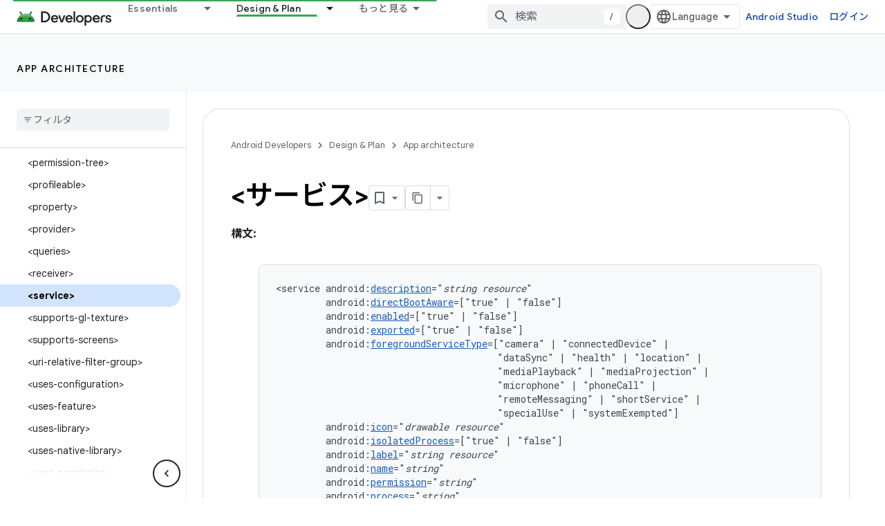

--- FILE ---
content_type: text/html; charset=utf-8
request_url: https://developer.android.com/guide/topics/manifest/service-element?authuser=2&hl=ja
body_size: 37947
content:









<!doctype html>
<html 
      lang="ja-x-mtfrom-en"
      dir="ltr">
  <head>
    <meta name="google-signin-client-id" content="721724668570-nbkv1cfusk7kk4eni4pjvepaus73b13t.apps.googleusercontent.com"><meta name="google-signin-scope"
          content="profile email https://www.googleapis.com/auth/developerprofiles https://www.googleapis.com/auth/developerprofiles.award https://www.googleapis.com/auth/devprofiles.full_control.firstparty"><meta property="og:site_name" content="Android Developers">
    <meta property="og:type" content="website"><meta name="theme-color" content="#34a853"><meta charset="utf-8">
    <meta content="IE=Edge" http-equiv="X-UA-Compatible">
    <meta name="viewport" content="width=device-width, initial-scale=1">
    

    <link rel="manifest" href="/_pwa/android/manifest.json"
          crossorigin="use-credentials">
    <link rel="preconnect" href="//www.gstatic.com" crossorigin>
    <link rel="preconnect" href="//fonts.gstatic.com" crossorigin>
    <link rel="preconnect" href="//fonts.googleapis.com" crossorigin>
    <link rel="preconnect" href="//apis.google.com" crossorigin>
    <link rel="preconnect" href="//www.google-analytics.com" crossorigin><link rel="stylesheet" href="//fonts.googleapis.com/css?family=Google+Sans:400,500,600,700|Google+Sans+Text:400,400italic,500,500italic,600,600italic,700,700italic|Roboto+Mono:400,500,700&display=swap">
      <link rel="stylesheet"
            href="//fonts.googleapis.com/css2?family=Material+Icons&family=Material+Symbols+Outlined&display=block"><link rel="stylesheet" href="//fonts.googleapis.com/earlyaccess/notosansjp.css"><link rel="stylesheet" href="https://www.gstatic.com/devrel-devsite/prod/v3df8aae39978de8281d519c083a1ff09816fe422ab8f1bf9f8e360a62fb9949d/android/css/app.css">
      
        <link rel="stylesheet" href="https://www.gstatic.com/devrel-devsite/prod/v3df8aae39978de8281d519c083a1ff09816fe422ab8f1bf9f8e360a62fb9949d/android/css/dark-theme.css" disabled>
      <link rel="shortcut icon" href="https://www.gstatic.com/devrel-devsite/prod/v3df8aae39978de8281d519c083a1ff09816fe422ab8f1bf9f8e360a62fb9949d/android/images/favicon.svg">
    <link rel="apple-touch-icon" href="https://www.gstatic.com/devrel-devsite/prod/v3df8aae39978de8281d519c083a1ff09816fe422ab8f1bf9f8e360a62fb9949d/android/images/touchicon-180.png"><link rel="canonical" href="https://developer.android.com/guide/topics/manifest/service-element?hl=ja"><link rel="search" type="application/opensearchdescription+xml"
            title="Android Developers" href="https://developer.android.com/s/opensearch.xml?authuser=2&amp;hl=ja">
      <link rel="alternate" hreflang="en"
          href="https://developer.android.com/guide/topics/manifest/service-element" /><link rel="alternate" hreflang="x-default" href="https://developer.android.com/guide/topics/manifest/service-element" /><link rel="alternate" hreflang="ar"
          href="https://developer.android.com/guide/topics/manifest/service-element?hl=ar" /><link rel="alternate" hreflang="bn"
          href="https://developer.android.com/guide/topics/manifest/service-element?hl=bn" /><link rel="alternate" hreflang="zh-Hans"
          href="https://developer.android.com/guide/topics/manifest/service-element?hl=zh-cn" /><link rel="alternate" hreflang="zh-Hant"
          href="https://developer.android.com/guide/topics/manifest/service-element?hl=zh-tw" /><link rel="alternate" hreflang="fa"
          href="https://developer.android.com/guide/topics/manifest/service-element?hl=fa" /><link rel="alternate" hreflang="fr"
          href="https://developer.android.com/guide/topics/manifest/service-element?hl=fr" /><link rel="alternate" hreflang="de"
          href="https://developer.android.com/guide/topics/manifest/service-element?hl=de" /><link rel="alternate" hreflang="he"
          href="https://developer.android.com/guide/topics/manifest/service-element?hl=he" /><link rel="alternate" hreflang="hi"
          href="https://developer.android.com/guide/topics/manifest/service-element?hl=hi" /><link rel="alternate" hreflang="id"
          href="https://developer.android.com/guide/topics/manifest/service-element?hl=id" /><link rel="alternate" hreflang="it"
          href="https://developer.android.com/guide/topics/manifest/service-element?hl=it" /><link rel="alternate" hreflang="ja"
          href="https://developer.android.com/guide/topics/manifest/service-element?hl=ja" /><link rel="alternate" hreflang="ko"
          href="https://developer.android.com/guide/topics/manifest/service-element?hl=ko" /><link rel="alternate" hreflang="pl"
          href="https://developer.android.com/guide/topics/manifest/service-element?hl=pl" /><link rel="alternate" hreflang="pt-BR"
          href="https://developer.android.com/guide/topics/manifest/service-element?hl=pt-br" /><link rel="alternate" hreflang="ru"
          href="https://developer.android.com/guide/topics/manifest/service-element?hl=ru" /><link rel="alternate" hreflang="es-419"
          href="https://developer.android.com/guide/topics/manifest/service-element?hl=es-419" /><link rel="alternate" hreflang="th"
          href="https://developer.android.com/guide/topics/manifest/service-element?hl=th" /><link rel="alternate" hreflang="tr"
          href="https://developer.android.com/guide/topics/manifest/service-element?hl=tr" /><link rel="alternate" hreflang="vi"
          href="https://developer.android.com/guide/topics/manifest/service-element?hl=vi" /><title><サービス> &nbsp;|&nbsp; App architecture &nbsp;|&nbsp; Android Developers</title>

<meta property="og:title" content="<サービス> &nbsp;|&nbsp; App architecture &nbsp;|&nbsp; Android Developers"><meta name="description" content="サービス（Service サブクラス）をアプリのコンポーネントの一つとして宣言します。アクティビティとは異なり、サービスにはビジュアル ユーザー インターフェースがありません。長時間実行のバックグラウンド オペレーションや、...呼び出せるリッチな通信 API の実装に使用されます。">
  <meta property="og:description" content="サービス（Service サブクラス）をアプリのコンポーネントの一つとして宣言します。アクティビティとは異なり、サービスにはビジュアル ユーザー インターフェースがありません。長時間実行のバックグラウンド オペレーションや、...呼び出せるリッチな通信 API の実装に使用されます。"><meta property="og:url" content="https://developer.android.com/guide/topics/manifest/service-element?hl=ja"><meta property="og:image" content="https://developer.android.com/static/images/social/android-developers.png?authuser=2&amp;hl=ja">
  <meta property="og:image:width" content="1200">
  <meta property="og:image:height" content="675"><meta property="og:locale" content="ja"><meta name="twitter:card" content="summary_large_image"><script type="application/ld+json">
  {
    "@context": "https://schema.org",
    "@type": "Article",
    
    "headline": "<サービス>"
  }
</script><script type="application/ld+json">
  {
    "@context": "https://schema.org",
    "@type": "BreadcrumbList",
    "itemListElement": [{
      "@type": "ListItem",
      "position": 1,
      "name": "App architecture",
      "item": "https://developer.android.com/topic/architecture/intro"
    },{
      "@type": "ListItem",
      "position": 2,
      "name": "&lt;サービス&gt;",
      "item": "https://developer.android.com/guide/topics/manifest/service-element"
    }]
  }
  </script><link rel="alternate machine-translated-from" hreflang="en"
        href="https://developer.android.com/guide/topics/manifest/service-element?hl=en&amp;authuser=2">
  
  
  

  


    
      <link rel="stylesheet" href="/extras.css"></head>
  <body class="color-scheme--light"
        template="page"
        theme="android-theme"
        type="article"
        
        appearance
        
        layout="docs"
        
        
        
        
        
        display-toc
        pending>
  
    <devsite-progress type="indeterminate" id="app-progress"></devsite-progress>
  
  
    <a href="#main-content" class="skip-link button">
      
      メイン コンテンツにスキップ
    </a>
    <section class="devsite-wrapper">
      <devsite-cookie-notification-bar></devsite-cookie-notification-bar><devsite-header role="banner">
  
    





















<div class="devsite-header--inner" data-nosnippet>
  <div class="devsite-top-logo-row-wrapper-wrapper">
    <div class="devsite-top-logo-row-wrapper">
      <div class="devsite-top-logo-row">
        <button type="button" id="devsite-hamburger-menu"
          class="devsite-header-icon-button button-flat material-icons gc-analytics-event"
          data-category="Site-Wide Custom Events"
          data-label="Navigation menu button"
          visually-hidden
          aria-label="メニューを開く">
        </button>
        
<div class="devsite-product-name-wrapper">

  <a href="/" class="devsite-site-logo-link gc-analytics-event"
   data-category="Site-Wide Custom Events" data-label="Site logo" track-type="globalNav"
   track-name="androidDevelopers" track-metadata-position="nav"
   track-metadata-eventDetail="nav">
  
  <picture>
    
    <source srcset="https://www.gstatic.com/devrel-devsite/prod/v3df8aae39978de8281d519c083a1ff09816fe422ab8f1bf9f8e360a62fb9949d/android/images/lockup-dark-theme.png"
            media="(prefers-color-scheme: dark)"
            class="devsite-dark-theme">
    
    <img src="https://www.gstatic.com/devrel-devsite/prod/v3df8aae39978de8281d519c083a1ff09816fe422ab8f1bf9f8e360a62fb9949d/android/images/lockup.png" class="devsite-site-logo" alt="Android Developers">
  </picture>
  
</a>



  
  
  <span class="devsite-product-name">
    <ul class="devsite-breadcrumb-list"
  >
  
  <li class="devsite-breadcrumb-item
             ">
    
    
    
      
      
    
  </li>
  
</ul>
  </span>

</div>
        <div class="devsite-top-logo-row-middle">
          <div class="devsite-header-upper-tabs">
            
              
              
  <devsite-tabs class="upper-tabs">

    <nav class="devsite-tabs-wrapper" aria-label="上部のタブ">
      
        
          <tab class="devsite-dropdown
    devsite-dropdown-full
    
    
    ">
  
    <a href="https://developer.android.com/get-started?authuser=2&amp;hl=ja"
    class="devsite-tabs-content gc-analytics-event android-dropdown-tab"
      track-metadata-eventdetail="https://developer.android.com/get-started?authuser=2&amp;hl=ja"
    
       track-type="nav"
       track-metadata-position="nav - essentials"
       track-metadata-module="primary nav"
       
       
         
           data-category="Site-Wide Custom Events"
         
           data-label="Tab: Essentials"
         
           track-name="essentials"
         
       >
    Essentials
  
    </a>
    
      <button
         aria-haspopup="menu"
         aria-expanded="false"
         aria-label="プルダウン メニュー: Essentials"
         track-type="nav"
         track-metadata-eventdetail="https://developer.android.com/get-started?authuser=2&amp;hl=ja"
         track-metadata-position="nav - essentials"
         track-metadata-module="primary nav"
         
          
            data-category="Site-Wide Custom Events"
          
            data-label="Tab: Essentials"
          
            track-name="essentials"
          
        
         class="devsite-tabs-dropdown-toggle devsite-icon devsite-icon-arrow-drop-down"></button>
    
  
  <div class="devsite-tabs-dropdown" role="menu" aria-label="submenu" hidden>
    
    <div class="devsite-tabs-dropdown-content">
      
        <div class="devsite-tabs-dropdown-column
                    android-dropdown android-dropdown-primary android-dropdown-ai">
          
            <ul class="devsite-tabs-dropdown-section
                       ">
              
                <li class="devsite-nav-title" role="heading" tooltip>Build AI experiences</li>
              
              
                <li class="devsite-nav-description">Build AI-powered Android apps with Gemini APIs and more.
</li>
              
              
                <li class="devsite-nav-item">
                  <a href="https://developer.android.com/ai?authuser=2&amp;hl=ja"
                    
                     track-type="nav"
                     track-metadata-eventdetail="https://developer.android.com/ai?authuser=2&amp;hl=ja"
                     track-metadata-position="nav - essentials"
                     track-metadata-module="tertiary nav"
                     
                       track-metadata-module_headline="build ai experiences"
                     
                     tooltip
                  
                    
                     class="button button-primary"
                    
                  >
                    
                    <div class="devsite-nav-item-title">
                      Get started
                    </div>
                    
                  </a>
                </li>
              
            </ul>
          
        </div>
      
        <div class="devsite-tabs-dropdown-column
                    android-dropdown">
          
            <ul class="devsite-tabs-dropdown-section
                       android-dropdown-section-icon android-dropdown-section-icon-launch">
              
                <li class="devsite-nav-title" role="heading" tooltip>Get started</li>
              
              
                <li class="devsite-nav-description">Start by creating your first app. Go deeper with our training courses or explore app development on your own.
</li>
              
              
                <li class="devsite-nav-item">
                  <a href="https://developer.android.com/get-started/overview?authuser=2&amp;hl=ja"
                    
                     track-type="nav"
                     track-metadata-eventdetail="https://developer.android.com/get-started/overview?authuser=2&amp;hl=ja"
                     track-metadata-position="nav - essentials"
                     track-metadata-module="tertiary nav"
                     
                       track-metadata-module_headline="get started"
                     
                     tooltip
                  >
                    
                    <div class="devsite-nav-item-title">
                      Hello world
                    </div>
                    
                  </a>
                </li>
              
                <li class="devsite-nav-item">
                  <a href="https://developer.android.com/courses?authuser=2&amp;hl=ja"
                    
                     track-type="nav"
                     track-metadata-eventdetail="https://developer.android.com/courses?authuser=2&amp;hl=ja"
                     track-metadata-position="nav - essentials"
                     track-metadata-module="tertiary nav"
                     
                       track-metadata-module_headline="get started"
                     
                     tooltip
                  >
                    
                    <div class="devsite-nav-item-title">
                      Training courses
                    </div>
                    
                  </a>
                </li>
              
                <li class="devsite-nav-item">
                  <a href="https://developer.android.com/get-started/codelabs?authuser=2&amp;hl=ja"
                    
                     track-type="nav"
                     track-metadata-eventdetail="https://developer.android.com/get-started/codelabs?authuser=2&amp;hl=ja"
                     track-metadata-position="nav - essentials"
                     track-metadata-module="tertiary nav"
                     
                       track-metadata-module_headline="get started"
                     
                     tooltip
                  >
                    
                    <div class="devsite-nav-item-title">
                      Tutorials
                    </div>
                    
                  </a>
                </li>
              
                <li class="devsite-nav-item">
                  <a href="https://developer.android.com/develop/ui/compose/adopt?authuser=2&amp;hl=ja"
                    
                     track-type="nav"
                     track-metadata-eventdetail="https://developer.android.com/develop/ui/compose/adopt?authuser=2&amp;hl=ja"
                     track-metadata-position="nav - essentials"
                     track-metadata-module="tertiary nav"
                     
                       track-metadata-module_headline="get started"
                     
                     tooltip
                  >
                    
                    <div class="devsite-nav-item-title">
                      Compose for teams
                    </div>
                    
                  </a>
                </li>
              
                <li class="devsite-nav-item">
                  <a href="https://developer.android.com/kotlin?authuser=2&amp;hl=ja"
                    
                     track-type="nav"
                     track-metadata-eventdetail="https://developer.android.com/kotlin?authuser=2&amp;hl=ja"
                     track-metadata-position="nav - essentials"
                     track-metadata-module="tertiary nav"
                     
                       track-metadata-module_headline="get started"
                     
                     tooltip
                  >
                    
                    <div class="devsite-nav-item-title">
                      Kotlin for Android
                    </div>
                    
                  </a>
                </li>
              
                <li class="devsite-nav-item">
                  <a href="https://play.google.com/console/about/guides/play-commerce/?authuser=2&amp;hl=ja"
                    
                     track-type="nav"
                     track-metadata-eventdetail="https://play.google.com/console/about/guides/play-commerce/?authuser=2&amp;hl=ja"
                     track-metadata-position="nav - essentials"
                     track-metadata-module="tertiary nav"
                     
                       track-metadata-module_headline="get started"
                     
                     tooltip
                  >
                    
                    <div class="devsite-nav-item-title">
                      Monetization with Play ↗️
                    </div>
                    
                  </a>
                </li>
              
                <li class="devsite-nav-item">
                  <a href="https://developer.android.com/developer-verification?authuser=2&amp;hl=ja"
                    
                     track-type="nav"
                     track-metadata-eventdetail="https://developer.android.com/developer-verification?authuser=2&amp;hl=ja"
                     track-metadata-position="nav - essentials"
                     track-metadata-module="tertiary nav"
                     
                       track-metadata-module_headline="get started"
                     
                     tooltip
                  >
                    
                    <div class="devsite-nav-item-title">
                      Android Developer Verification
                    </div>
                    
                  </a>
                </li>
              
            </ul>
          
        </div>
      
        <div class="devsite-tabs-dropdown-column
                    android-dropdown">
          
            <ul class="devsite-tabs-dropdown-section
                       android-dropdown-section-icon android-dropdown-section-icon-multiple-screens">
              
                <li class="devsite-nav-title" role="heading" tooltip>Extend by device</li>
              
              
                <li class="devsite-nav-description">Build apps that give your users seamless experiences from phones to tablets, watches, headsets, and more.
</li>
              
              
                <li class="devsite-nav-item">
                  <a href="https://developer.android.com/adaptive-apps?authuser=2&amp;hl=ja"
                    
                     track-type="nav"
                     track-metadata-eventdetail="https://developer.android.com/adaptive-apps?authuser=2&amp;hl=ja"
                     track-metadata-position="nav - essentials"
                     track-metadata-module="tertiary nav"
                     
                       track-metadata-module_headline="extend by device"
                     
                     tooltip
                  >
                    
                    <div class="devsite-nav-item-title">
                      Adaptive apps
                    </div>
                    
                  </a>
                </li>
              
                <li class="devsite-nav-item">
                  <a href="https://developer.android.com/xr?authuser=2&amp;hl=ja"
                    
                     track-type="nav"
                     track-metadata-eventdetail="https://developer.android.com/xr?authuser=2&amp;hl=ja"
                     track-metadata-position="nav - essentials"
                     track-metadata-module="tertiary nav"
                     
                       track-metadata-module_headline="extend by device"
                     
                     tooltip
                  >
                    
                    <div class="devsite-nav-item-title">
                      Android XR
                    </div>
                    
                  </a>
                </li>
              
                <li class="devsite-nav-item">
                  <a href="https://developer.android.com/wear?authuser=2&amp;hl=ja"
                    
                     track-type="nav"
                     track-metadata-eventdetail="https://developer.android.com/wear?authuser=2&amp;hl=ja"
                     track-metadata-position="nav - essentials"
                     track-metadata-module="tertiary nav"
                     
                       track-metadata-module_headline="extend by device"
                     
                     tooltip
                  >
                    
                    <div class="devsite-nav-item-title">
                      Wear OS
                    </div>
                    
                  </a>
                </li>
              
                <li class="devsite-nav-item">
                  <a href="https://developer.android.com/cars?authuser=2&amp;hl=ja"
                    
                     track-type="nav"
                     track-metadata-eventdetail="https://developer.android.com/cars?authuser=2&amp;hl=ja"
                     track-metadata-position="nav - essentials"
                     track-metadata-module="tertiary nav"
                     
                       track-metadata-module_headline="extend by device"
                     
                     tooltip
                  >
                    
                    <div class="devsite-nav-item-title">
                      Android for Cars
                    </div>
                    
                  </a>
                </li>
              
                <li class="devsite-nav-item">
                  <a href="https://developer.android.com/tv?authuser=2&amp;hl=ja"
                    
                     track-type="nav"
                     track-metadata-eventdetail="https://developer.android.com/tv?authuser=2&amp;hl=ja"
                     track-metadata-position="nav - essentials"
                     track-metadata-module="tertiary nav"
                     
                       track-metadata-module_headline="extend by device"
                     
                     tooltip
                  >
                    
                    <div class="devsite-nav-item-title">
                      Android TV
                    </div>
                    
                  </a>
                </li>
              
                <li class="devsite-nav-item">
                  <a href="https://developer.android.com/chrome-os?authuser=2&amp;hl=ja"
                    
                     track-type="nav"
                     track-metadata-eventdetail="https://developer.android.com/chrome-os?authuser=2&amp;hl=ja"
                     track-metadata-position="nav - essentials"
                     track-metadata-module="tertiary nav"
                     
                       track-metadata-module_headline="extend by device"
                     
                     tooltip
                  >
                    
                    <div class="devsite-nav-item-title">
                      ChromeOS
                    </div>
                    
                  </a>
                </li>
              
            </ul>
          
        </div>
      
        <div class="devsite-tabs-dropdown-column
                    android-dropdown">
          
            <ul class="devsite-tabs-dropdown-section
                       android-dropdown-section-icon android-dropdown-section-icon-platform">
              
                <li class="devsite-nav-title" role="heading" tooltip>Build by category</li>
              
              
                <li class="devsite-nav-description">Learn to build for your use case by following Google&#39;s prescriptive and opinionated guidance.
</li>
              
              
                <li class="devsite-nav-item">
                  <a href="https://developer.android.com/games?authuser=2&amp;hl=ja"
                    
                     track-type="nav"
                     track-metadata-eventdetail="https://developer.android.com/games?authuser=2&amp;hl=ja"
                     track-metadata-position="nav - essentials"
                     track-metadata-module="tertiary nav"
                     
                       track-metadata-module_headline="build by category"
                     
                     tooltip
                  >
                    
                    <div class="devsite-nav-item-title">
                      Games
                    </div>
                    
                  </a>
                </li>
              
                <li class="devsite-nav-item">
                  <a href="https://developer.android.com/media?authuser=2&amp;hl=ja"
                    
                     track-type="nav"
                     track-metadata-eventdetail="https://developer.android.com/media?authuser=2&amp;hl=ja"
                     track-metadata-position="nav - essentials"
                     track-metadata-module="tertiary nav"
                     
                       track-metadata-module_headline="build by category"
                     
                     tooltip
                  >
                    
                    <div class="devsite-nav-item-title">
                      Camera & media
                    </div>
                    
                  </a>
                </li>
              
                <li class="devsite-nav-item">
                  <a href="https://developer.android.com/social-and-messaging?authuser=2&amp;hl=ja"
                    
                     track-type="nav"
                     track-metadata-eventdetail="https://developer.android.com/social-and-messaging?authuser=2&amp;hl=ja"
                     track-metadata-position="nav - essentials"
                     track-metadata-module="tertiary nav"
                     
                       track-metadata-module_headline="build by category"
                     
                     tooltip
                  >
                    
                    <div class="devsite-nav-item-title">
                      Social & messaging
                    </div>
                    
                  </a>
                </li>
              
                <li class="devsite-nav-item">
                  <a href="https://developer.android.com/health-and-fitness?authuser=2&amp;hl=ja"
                    
                     track-type="nav"
                     track-metadata-eventdetail="https://developer.android.com/health-and-fitness?authuser=2&amp;hl=ja"
                     track-metadata-position="nav - essentials"
                     track-metadata-module="tertiary nav"
                     
                       track-metadata-module_headline="build by category"
                     
                     tooltip
                  >
                    
                    <div class="devsite-nav-item-title">
                      Health & fitness
                    </div>
                    
                  </a>
                </li>
              
                <li class="devsite-nav-item">
                  <a href="https://developer.android.com/productivity?authuser=2&amp;hl=ja"
                    
                     track-type="nav"
                     track-metadata-eventdetail="https://developer.android.com/productivity?authuser=2&amp;hl=ja"
                     track-metadata-position="nav - essentials"
                     track-metadata-module="tertiary nav"
                     
                       track-metadata-module_headline="build by category"
                     
                     tooltip
                  >
                    
                    <div class="devsite-nav-item-title">
                      Productivity
                    </div>
                    
                  </a>
                </li>
              
                <li class="devsite-nav-item">
                  <a href="https://developer.android.com/work/overview?authuser=2&amp;hl=ja"
                    
                     track-type="nav"
                     track-metadata-eventdetail="https://developer.android.com/work/overview?authuser=2&amp;hl=ja"
                     track-metadata-position="nav - essentials"
                     track-metadata-module="tertiary nav"
                     
                       track-metadata-module_headline="build by category"
                     
                     tooltip
                  >
                    
                    <div class="devsite-nav-item-title">
                      Enterprise apps
                    </div>
                    
                  </a>
                </li>
              
            </ul>
          
        </div>
      
        <div class="devsite-tabs-dropdown-column
                    android-dropdown">
          
            <ul class="devsite-tabs-dropdown-section
                       android-dropdown-section-icon android-dropdown-section-icon-stars">
              
                <li class="devsite-nav-title" role="heading" tooltip>Get the latest</li>
              
              
                <li class="devsite-nav-description">Stay in touch with the latest releases throughout the year, join our preview programs, and give us your feedback.
</li>
              
              
                <li class="devsite-nav-item">
                  <a href="https://developer.android.com/latest-updates?authuser=2&amp;hl=ja"
                    
                     track-type="nav"
                     track-metadata-eventdetail="https://developer.android.com/latest-updates?authuser=2&amp;hl=ja"
                     track-metadata-position="nav - essentials"
                     track-metadata-module="tertiary nav"
                     
                       track-metadata-module_headline="get the latest"
                     
                     tooltip
                  >
                    
                    <div class="devsite-nav-item-title">
                      Latest updates
                    </div>
                    
                  </a>
                </li>
              
                <li class="devsite-nav-item">
                  <a href="https://developer.android.com/latest-updates/experimental?authuser=2&amp;hl=ja"
                    
                     track-type="nav"
                     track-metadata-eventdetail="https://developer.android.com/latest-updates/experimental?authuser=2&amp;hl=ja"
                     track-metadata-position="nav - essentials"
                     track-metadata-module="tertiary nav"
                     
                       track-metadata-module_headline="get the latest"
                     
                     tooltip
                  >
                    
                    <div class="devsite-nav-item-title">
                      Experimental updates
                    </div>
                    
                  </a>
                </li>
              
                <li class="devsite-nav-item">
                  <a href="https://developer.android.com/studio/preview?authuser=2&amp;hl=ja"
                    
                     track-type="nav"
                     track-metadata-eventdetail="https://developer.android.com/studio/preview?authuser=2&amp;hl=ja"
                     track-metadata-position="nav - essentials"
                     track-metadata-module="tertiary nav"
                     
                       track-metadata-module_headline="get the latest"
                     
                     tooltip
                  >
                    
                    <div class="devsite-nav-item-title">
                      Android Studio preview
                    </div>
                    
                  </a>
                </li>
              
                <li class="devsite-nav-item">
                  <a href="https://developer.android.com/jetpack/androidx/versions?authuser=2&amp;hl=ja"
                    
                     track-type="nav"
                     track-metadata-eventdetail="https://developer.android.com/jetpack/androidx/versions?authuser=2&amp;hl=ja"
                     track-metadata-position="nav - essentials"
                     track-metadata-module="tertiary nav"
                     
                       track-metadata-module_headline="get the latest"
                     
                     tooltip
                  >
                    
                    <div class="devsite-nav-item-title">
                      Jetpack & Compose libraries
                    </div>
                    
                  </a>
                </li>
              
                <li class="devsite-nav-item">
                  <a href="https://developer.android.com/training/wearables/versions/latest?authuser=2&amp;hl=ja"
                    
                     track-type="nav"
                     track-metadata-eventdetail="https://developer.android.com/training/wearables/versions/latest?authuser=2&amp;hl=ja"
                     track-metadata-position="nav - essentials"
                     track-metadata-module="tertiary nav"
                     
                       track-metadata-module_headline="get the latest"
                     
                     tooltip
                  >
                    
                    <div class="devsite-nav-item-title">
                      Wear OS releases
                    </div>
                    
                  </a>
                </li>
              
                <li class="devsite-nav-item">
                  <a href="https://developer.android.com/design-for-safety/privacy-sandbox?authuser=2&amp;hl=ja"
                    
                     track-type="nav"
                     track-metadata-eventdetail="https://developer.android.com/design-for-safety/privacy-sandbox?authuser=2&amp;hl=ja"
                     track-metadata-position="nav - essentials"
                     track-metadata-module="tertiary nav"
                     
                       track-metadata-module_headline="get the latest"
                     
                     tooltip
                  >
                    
                    <div class="devsite-nav-item-title">
                      Privacy Sandbox ↗️
                    </div>
                    
                  </a>
                </li>
              
            </ul>
          
        </div>
      
    </div>
  </div>
</tab>
        
      
        
          <tab class="devsite-dropdown
    devsite-dropdown-full
    devsite-active
    
    ">
  
    <a href="https://developer.android.com/design?authuser=2&amp;hl=ja"
    class="devsite-tabs-content gc-analytics-event android-dropdown-tab"
      track-metadata-eventdetail="https://developer.android.com/design?authuser=2&amp;hl=ja"
    
       track-type="nav"
       track-metadata-position="nav - design &amp; plan"
       track-metadata-module="primary nav"
       aria-label="Design &amp; Plan, selected" 
       
         
           data-category="Site-Wide Custom Events"
         
           data-label="Tab: Design &amp; Plan"
         
           track-name="design &amp; plan"
         
       >
    Design &amp; Plan
  
    </a>
    
      <button
         aria-haspopup="menu"
         aria-expanded="false"
         aria-label="プルダウン メニュー: Design &amp; Plan"
         track-type="nav"
         track-metadata-eventdetail="https://developer.android.com/design?authuser=2&amp;hl=ja"
         track-metadata-position="nav - design &amp; plan"
         track-metadata-module="primary nav"
         
          
            data-category="Site-Wide Custom Events"
          
            data-label="Tab: Design &amp; Plan"
          
            track-name="design &amp; plan"
          
        
         class="devsite-tabs-dropdown-toggle devsite-icon devsite-icon-arrow-drop-down"></button>
    
  
  <div class="devsite-tabs-dropdown" role="menu" aria-label="submenu" hidden>
    
    <div class="devsite-tabs-dropdown-content">
      
        <div class="devsite-tabs-dropdown-column
                    android-dropdown android-dropdown-primary android-dropdown-mad">
          
            <ul class="devsite-tabs-dropdown-section
                       ">
              
                <li class="devsite-nav-title" role="heading" tooltip>Excellent Experiences</li>
              
              
                <li class="devsite-nav-description">Build the best experiences for your best users.
</li>
              
              
                <li class="devsite-nav-item">
                  <a href="https://developer.android.com/quality/excellent?authuser=2&amp;hl=ja"
                    
                     track-type="nav"
                     track-metadata-eventdetail="https://developer.android.com/quality/excellent?authuser=2&amp;hl=ja"
                     track-metadata-position="nav - design &amp; plan"
                     track-metadata-module="tertiary nav"
                     
                       track-metadata-module_headline="excellent experiences"
                     
                     tooltip
                  
                    
                     class="button button-primary"
                    
                  >
                    
                    <div class="devsite-nav-item-title">
                      Learn more
                    </div>
                    
                  </a>
                </li>
              
            </ul>
          
        </div>
      
        <div class="devsite-tabs-dropdown-column
                    android-dropdown">
          
            <ul class="devsite-tabs-dropdown-section
                       android-dropdown-section-icon android-dropdown-section-icon-layout">
              
                <li class="devsite-nav-title" role="heading" tooltip>UI Design</li>
              
              
                <li class="devsite-nav-description">Design a beautiful user interface using Android best practices.</li>
              
              
                <li class="devsite-nav-item">
                  <a href="https://developer.android.com/design/ui?authuser=2&amp;hl=ja"
                    
                     track-type="nav"
                     track-metadata-eventdetail="https://developer.android.com/design/ui?authuser=2&amp;hl=ja"
                     track-metadata-position="nav - design &amp; plan"
                     track-metadata-module="tertiary nav"
                     
                       track-metadata-module_headline="ui design"
                     
                     tooltip
                  >
                    
                    <div class="devsite-nav-item-title">
                      Design for Android
                    </div>
                    
                  </a>
                </li>
              
                <li class="devsite-nav-item">
                  <a href="https://developer.android.com/design/ui/mobile?authuser=2&amp;hl=ja"
                    
                     track-type="nav"
                     track-metadata-eventdetail="https://developer.android.com/design/ui/mobile?authuser=2&amp;hl=ja"
                     track-metadata-position="nav - design &amp; plan"
                     track-metadata-module="tertiary nav"
                     
                       track-metadata-module_headline="ui design"
                     
                     tooltip
                  >
                    
                    <div class="devsite-nav-item-title">
                      Mobile
                    </div>
                    
                  </a>
                </li>
              
                <li class="devsite-nav-item">
                  <a href="https://developer.android.com/design/ui/large-screens?authuser=2&amp;hl=ja"
                    
                     track-type="nav"
                     track-metadata-eventdetail="https://developer.android.com/design/ui/large-screens?authuser=2&amp;hl=ja"
                     track-metadata-position="nav - design &amp; plan"
                     track-metadata-module="tertiary nav"
                     
                       track-metadata-module_headline="ui design"
                     
                     tooltip
                  >
                    
                    <div class="devsite-nav-item-title">
                      Adaptive UI
                    </div>
                    
                  </a>
                </li>
              
                <li class="devsite-nav-item">
                  <a href="https://developer.android.com/design/ui/xr?authuser=2&amp;hl=ja"
                    
                     track-type="nav"
                     track-metadata-eventdetail="https://developer.android.com/design/ui/xr?authuser=2&amp;hl=ja"
                     track-metadata-position="nav - design &amp; plan"
                     track-metadata-module="tertiary nav"
                     
                       track-metadata-module_headline="ui design"
                     
                     tooltip
                  >
                    
                    <div class="devsite-nav-item-title">
                      XR Headsets & XR Glasses
                    </div>
                    
                  </a>
                </li>
              
                <li class="devsite-nav-item">
                  <a href="https://developer.android.com/design/ui/ai-glasses?authuser=2&amp;hl=ja"
                    
                     track-type="nav"
                     track-metadata-eventdetail="https://developer.android.com/design/ui/ai-glasses?authuser=2&amp;hl=ja"
                     track-metadata-position="nav - design &amp; plan"
                     track-metadata-module="tertiary nav"
                     
                       track-metadata-module_headline="ui design"
                     
                     tooltip
                  >
                    
                    <div class="devsite-nav-item-title">
                      AI Glasses
                    </div>
                    
                  </a>
                </li>
              
                <li class="devsite-nav-item">
                  <a href="https://developer.android.com/design/ui/widget?authuser=2&amp;hl=ja"
                    
                     track-type="nav"
                     track-metadata-eventdetail="https://developer.android.com/design/ui/widget?authuser=2&amp;hl=ja"
                     track-metadata-position="nav - design &amp; plan"
                     track-metadata-module="tertiary nav"
                     
                       track-metadata-module_headline="ui design"
                     
                     tooltip
                  >
                    
                    <div class="devsite-nav-item-title">
                      Widgets
                    </div>
                    
                  </a>
                </li>
              
                <li class="devsite-nav-item">
                  <a href="https://developer.android.com/design/ui/wear?authuser=2&amp;hl=ja"
                    
                     track-type="nav"
                     track-metadata-eventdetail="https://developer.android.com/design/ui/wear?authuser=2&amp;hl=ja"
                     track-metadata-position="nav - design &amp; plan"
                     track-metadata-module="tertiary nav"
                     
                       track-metadata-module_headline="ui design"
                     
                     tooltip
                  >
                    
                    <div class="devsite-nav-item-title">
                      Wear OS
                    </div>
                    
                  </a>
                </li>
              
                <li class="devsite-nav-item">
                  <a href="https://developer.android.com/design/ui/tv?authuser=2&amp;hl=ja"
                    
                     track-type="nav"
                     track-metadata-eventdetail="https://developer.android.com/design/ui/tv?authuser=2&amp;hl=ja"
                     track-metadata-position="nav - design &amp; plan"
                     track-metadata-module="tertiary nav"
                     
                       track-metadata-module_headline="ui design"
                     
                     tooltip
                  >
                    
                    <div class="devsite-nav-item-title">
                      Android TV
                    </div>
                    
                  </a>
                </li>
              
                <li class="devsite-nav-item">
                  <a href="https://developer.android.com/design/ui/cars?authuser=2&amp;hl=ja"
                    
                     track-type="nav"
                     track-metadata-eventdetail="https://developer.android.com/design/ui/cars?authuser=2&amp;hl=ja"
                     track-metadata-position="nav - design &amp; plan"
                     track-metadata-module="tertiary nav"
                     
                       track-metadata-module_headline="ui design"
                     
                     tooltip
                  >
                    
                    <div class="devsite-nav-item-title">
                      Android for Cars
                    </div>
                    
                  </a>
                </li>
              
            </ul>
          
        </div>
      
        <div class="devsite-tabs-dropdown-column
                    android-dropdown">
          
            <ul class="devsite-tabs-dropdown-section
                       android-dropdown-section-icon android-dropdown-section-icon-design">
              
                <li class="devsite-nav-title" role="heading" tooltip>Architecture</li>
              
              
                <li class="devsite-nav-description">Design robust, testable, and maintainable app logic and services.</li>
              
              
                <li class="devsite-nav-item">
                  <a href="https://developer.android.com/topic/architecture/intro?authuser=2&amp;hl=ja"
                    
                     track-type="nav"
                     track-metadata-eventdetail="https://developer.android.com/topic/architecture/intro?authuser=2&amp;hl=ja"
                     track-metadata-position="nav - design &amp; plan"
                     track-metadata-module="tertiary nav"
                     
                       track-metadata-module_headline="architecture"
                     
                     tooltip
                  >
                    
                    <div class="devsite-nav-item-title">
                      Introduction
                    </div>
                    
                  </a>
                </li>
              
                <li class="devsite-nav-item">
                  <a href="https://developer.android.com/topic/libraries/view-binding?authuser=2&amp;hl=ja"
                    
                     track-type="nav"
                     track-metadata-eventdetail="https://developer.android.com/topic/libraries/view-binding?authuser=2&amp;hl=ja"
                     track-metadata-position="nav - design &amp; plan"
                     track-metadata-module="tertiary nav"
                     
                       track-metadata-module_headline="architecture"
                     
                     tooltip
                  >
                    
                    <div class="devsite-nav-item-title">
                      Libraries
                    </div>
                    
                  </a>
                </li>
              
                <li class="devsite-nav-item">
                  <a href="https://developer.android.com/guide/navigation/navigation-principles?authuser=2&amp;hl=ja"
                    
                     track-type="nav"
                     track-metadata-eventdetail="https://developer.android.com/guide/navigation/navigation-principles?authuser=2&amp;hl=ja"
                     track-metadata-position="nav - design &amp; plan"
                     track-metadata-module="tertiary nav"
                     
                       track-metadata-module_headline="architecture"
                     
                     tooltip
                  >
                    
                    <div class="devsite-nav-item-title">
                      Navigation
                    </div>
                    
                  </a>
                </li>
              
                <li class="devsite-nav-item">
                  <a href="https://developer.android.com/topic/modularization?authuser=2&amp;hl=ja"
                    
                     track-type="nav"
                     track-metadata-eventdetail="https://developer.android.com/topic/modularization?authuser=2&amp;hl=ja"
                     track-metadata-position="nav - design &amp; plan"
                     track-metadata-module="tertiary nav"
                     
                       track-metadata-module_headline="architecture"
                     
                     tooltip
                  >
                    
                    <div class="devsite-nav-item-title">
                      Modularization
                    </div>
                    
                  </a>
                </li>
              
                <li class="devsite-nav-item">
                  <a href="https://developer.android.com/training/testing/fundamentals?authuser=2&amp;hl=ja"
                    
                     track-type="nav"
                     track-metadata-eventdetail="https://developer.android.com/training/testing/fundamentals?authuser=2&amp;hl=ja"
                     track-metadata-position="nav - design &amp; plan"
                     track-metadata-module="tertiary nav"
                     
                       track-metadata-module_headline="architecture"
                     
                     tooltip
                  >
                    
                    <div class="devsite-nav-item-title">
                      Testing
                    </div>
                    
                  </a>
                </li>
              
                <li class="devsite-nav-item">
                  <a href="https://developer.android.com/kotlin/multiplatform?authuser=2&amp;hl=ja"
                    
                     track-type="nav"
                     track-metadata-eventdetail="https://developer.android.com/kotlin/multiplatform?authuser=2&amp;hl=ja"
                     track-metadata-position="nav - design &amp; plan"
                     track-metadata-module="tertiary nav"
                     
                       track-metadata-module_headline="architecture"
                     
                     tooltip
                  >
                    
                    <div class="devsite-nav-item-title">
                      Kotlin Multiplatform
                    </div>
                    
                  </a>
                </li>
              
            </ul>
          
        </div>
      
        <div class="devsite-tabs-dropdown-column
                    android-dropdown">
          
            <ul class="devsite-tabs-dropdown-section
                       android-dropdown-section-icon android-dropdown-section-icon-vitals">
              
                <li class="devsite-nav-title" role="heading" tooltip>Quality</li>
              
              
                <li class="devsite-nav-description">Plan for app quality and align with Play store guidelines.</li>
              
              
                <li class="devsite-nav-item">
                  <a href="https://developer.android.com/quality?authuser=2&amp;hl=ja"
                    
                     track-type="nav"
                     track-metadata-eventdetail="https://developer.android.com/quality?authuser=2&amp;hl=ja"
                     track-metadata-position="nav - design &amp; plan"
                     track-metadata-module="tertiary nav"
                     
                       track-metadata-module_headline="quality"
                     
                     tooltip
                  >
                    
                    <div class="devsite-nav-item-title">
                      Overview
                    </div>
                    
                  </a>
                </li>
              
                <li class="devsite-nav-item">
                  <a href="https://developer.android.com/quality/core-value?authuser=2&amp;hl=ja"
                    
                     track-type="nav"
                     track-metadata-eventdetail="https://developer.android.com/quality/core-value?authuser=2&amp;hl=ja"
                     track-metadata-position="nav - design &amp; plan"
                     track-metadata-module="tertiary nav"
                     
                       track-metadata-module_headline="quality"
                     
                     tooltip
                  >
                    
                    <div class="devsite-nav-item-title">
                      Core value
                    </div>
                    
                  </a>
                </li>
              
                <li class="devsite-nav-item">
                  <a href="https://developer.android.com/quality/user-experience?authuser=2&amp;hl=ja"
                    
                     track-type="nav"
                     track-metadata-eventdetail="https://developer.android.com/quality/user-experience?authuser=2&amp;hl=ja"
                     track-metadata-position="nav - design &amp; plan"
                     track-metadata-module="tertiary nav"
                     
                       track-metadata-module_headline="quality"
                     
                     tooltip
                  >
                    
                    <div class="devsite-nav-item-title">
                      User experience
                    </div>
                    
                  </a>
                </li>
              
                <li class="devsite-nav-item">
                  <a href="https://developer.android.com/guide/topics/ui/accessibility?authuser=2&amp;hl=ja"
                    
                     track-type="nav"
                     track-metadata-eventdetail="https://developer.android.com/guide/topics/ui/accessibility?authuser=2&amp;hl=ja"
                     track-metadata-position="nav - design &amp; plan"
                     track-metadata-module="tertiary nav"
                     
                       track-metadata-module_headline="quality"
                     
                     tooltip
                  >
                    
                    <div class="devsite-nav-item-title">
                      Accessibility
                    </div>
                    
                  </a>
                </li>
              
                <li class="devsite-nav-item">
                  <a href="https://developer.android.com/quality/technical?authuser=2&amp;hl=ja"
                    
                     track-type="nav"
                     track-metadata-eventdetail="https://developer.android.com/quality/technical?authuser=2&amp;hl=ja"
                     track-metadata-position="nav - design &amp; plan"
                     track-metadata-module="tertiary nav"
                     
                       track-metadata-module_headline="quality"
                     
                     tooltip
                  >
                    
                    <div class="devsite-nav-item-title">
                      Technical quality
                    </div>
                    
                  </a>
                </li>
              
                <li class="devsite-nav-item">
                  <a href="https://developer.android.com/quality/excellent?authuser=2&amp;hl=ja"
                    
                     track-type="nav"
                     track-metadata-eventdetail="https://developer.android.com/quality/excellent?authuser=2&amp;hl=ja"
                     track-metadata-position="nav - design &amp; plan"
                     track-metadata-module="tertiary nav"
                     
                       track-metadata-module_headline="quality"
                     
                     tooltip
                  >
                    
                    <div class="devsite-nav-item-title">
                      Excellent Experiences
                    </div>
                    
                  </a>
                </li>
              
            </ul>
          
        </div>
      
        <div class="devsite-tabs-dropdown-column
                    android-dropdown">
          
            <ul class="devsite-tabs-dropdown-section
                       android-dropdown-section-icon android-dropdown-section-icon-security-2">
              
                <li class="devsite-nav-title" role="heading" tooltip>Security</li>
              
              
                <li class="devsite-nav-description">Safeguard users against threats and ensure a secure Android experience.</li>
              
              
                <li class="devsite-nav-item">
                  <a href="https://developer.android.com/security?authuser=2&amp;hl=ja"
                    
                     track-type="nav"
                     track-metadata-eventdetail="https://developer.android.com/security?authuser=2&amp;hl=ja"
                     track-metadata-position="nav - design &amp; plan"
                     track-metadata-module="tertiary nav"
                     
                       track-metadata-module_headline="security"
                     
                     tooltip
                  >
                    
                    <div class="devsite-nav-item-title">
                      Overview
                    </div>
                    
                  </a>
                </li>
              
                <li class="devsite-nav-item">
                  <a href="https://developer.android.com/privacy?authuser=2&amp;hl=ja"
                    
                     track-type="nav"
                     track-metadata-eventdetail="https://developer.android.com/privacy?authuser=2&amp;hl=ja"
                     track-metadata-position="nav - design &amp; plan"
                     track-metadata-module="tertiary nav"
                     
                       track-metadata-module_headline="security"
                     
                     tooltip
                  >
                    
                    <div class="devsite-nav-item-title">
                      Privacy
                    </div>
                    
                  </a>
                </li>
              
                <li class="devsite-nav-item">
                  <a href="https://developer.android.com/privacy?authuser=2&amp;hl=ja#app-permissions"
                    
                     track-type="nav"
                     track-metadata-eventdetail="https://developer.android.com/privacy?authuser=2&amp;hl=ja#app-permissions"
                     track-metadata-position="nav - design &amp; plan"
                     track-metadata-module="tertiary nav"
                     
                       track-metadata-module_headline="security"
                     
                     tooltip
                  >
                    
                    <div class="devsite-nav-item-title">
                      Permissions
                    </div>
                    
                  </a>
                </li>
              
                <li class="devsite-nav-item">
                  <a href="https://developer.android.com/identity?authuser=2&amp;hl=ja"
                    
                     track-type="nav"
                     track-metadata-eventdetail="https://developer.android.com/identity?authuser=2&amp;hl=ja"
                     track-metadata-position="nav - design &amp; plan"
                     track-metadata-module="tertiary nav"
                     
                       track-metadata-module_headline="security"
                     
                     tooltip
                  >
                    
                    <div class="devsite-nav-item-title">
                      Identity
                    </div>
                    
                  </a>
                </li>
              
                <li class="devsite-nav-item">
                  <a href="https://developer.android.com/security/fraud-prevention?authuser=2&amp;hl=ja"
                    
                     track-type="nav"
                     track-metadata-eventdetail="https://developer.android.com/security/fraud-prevention?authuser=2&amp;hl=ja"
                     track-metadata-position="nav - design &amp; plan"
                     track-metadata-module="tertiary nav"
                     
                       track-metadata-module_headline="security"
                     
                     tooltip
                  >
                    
                    <div class="devsite-nav-item-title">
                      Fraud prevention
                    </div>
                    
                  </a>
                </li>
              
            </ul>
          
        </div>
      
    </div>
  </div>
</tab>
        
      
        
          <tab class="devsite-dropdown
    devsite-dropdown-full
    
    
    ">
  
    <a href="https://developer.android.com/develop?authuser=2&amp;hl=ja"
    class="devsite-tabs-content gc-analytics-event android-dropdown-tab"
      track-metadata-eventdetail="https://developer.android.com/develop?authuser=2&amp;hl=ja"
    
       track-type="nav"
       track-metadata-position="nav - develop"
       track-metadata-module="primary nav"
       
       
         
           data-category="Site-Wide Custom Events"
         
           data-label="Tab: Develop"
         
           track-name="develop"
         
       >
    Develop
  
    </a>
    
      <button
         aria-haspopup="menu"
         aria-expanded="false"
         aria-label="プルダウン メニュー: Develop"
         track-type="nav"
         track-metadata-eventdetail="https://developer.android.com/develop?authuser=2&amp;hl=ja"
         track-metadata-position="nav - develop"
         track-metadata-module="primary nav"
         
          
            data-category="Site-Wide Custom Events"
          
            data-label="Tab: Develop"
          
            track-name="develop"
          
        
         class="devsite-tabs-dropdown-toggle devsite-icon devsite-icon-arrow-drop-down"></button>
    
  
  <div class="devsite-tabs-dropdown" role="menu" aria-label="submenu" hidden>
    
    <div class="devsite-tabs-dropdown-content">
      
        <div class="devsite-tabs-dropdown-column
                    android-dropdown android-dropdown-primary android-dropdown-studio">
          
            <ul class="devsite-tabs-dropdown-section
                       ">
              
                <li class="devsite-nav-title" role="heading" tooltip>Gemini in Android Studio</li>
              
              
                <li class="devsite-nav-description">Your AI development companion for Android development.
</li>
              
              
                <li class="devsite-nav-item">
                  <a href="https://developer.android.com/gemini-in-android?authuser=2&amp;hl=ja"
                    
                     track-type="nav"
                     track-metadata-eventdetail="https://developer.android.com/gemini-in-android?authuser=2&amp;hl=ja"
                     track-metadata-position="nav - develop"
                     track-metadata-module="tertiary nav"
                     
                       track-metadata-module_headline="gemini in android studio"
                     
                     tooltip
                  
                    
                     class="button button-primary"
                    
                  >
                    
                    <div class="devsite-nav-item-title">
                      Learn more
                    </div>
                    
                  </a>
                </li>
              
                <li class="devsite-nav-item">
                  <a href="https://developer.android.com/studio?authuser=2&amp;hl=ja"
                    
                     track-type="nav"
                     track-metadata-eventdetail="https://developer.android.com/studio?authuser=2&amp;hl=ja"
                     track-metadata-position="nav - develop"
                     track-metadata-module="tertiary nav"
                     
                       track-metadata-module_headline="gemini in android studio"
                     
                     tooltip
                  
                    
                     class="button button-white"
                    
                  >
                    
                    <div class="devsite-nav-item-title">
                      Get Android Studio
                    </div>
                    
                  </a>
                </li>
              
            </ul>
          
        </div>
      
        <div class="devsite-tabs-dropdown-column
                    android-dropdown">
          
            <ul class="devsite-tabs-dropdown-section
                       android-dropdown-section-icon android-dropdown-section-icon-flag">
              
                <li class="devsite-nav-title" role="heading" tooltip>Core areas</li>
              
              
                <li class="devsite-nav-description">Get the samples and docs for the features you need.</li>
              
              
                <li class="devsite-nav-item">
                  <a href="https://developer.android.com/samples?authuser=2&amp;hl=ja"
                    
                     track-type="nav"
                     track-metadata-eventdetail="https://developer.android.com/samples?authuser=2&amp;hl=ja"
                     track-metadata-position="nav - develop"
                     track-metadata-module="tertiary nav"
                     
                       track-metadata-module_headline="core areas"
                     
                     tooltip
                  >
                    
                    <div class="devsite-nav-item-title">
                      Samples
                    </div>
                    
                  </a>
                </li>
              
                <li class="devsite-nav-item">
                  <a href="https://developer.android.com/develop/ui?authuser=2&amp;hl=ja"
                    
                     track-type="nav"
                     track-metadata-eventdetail="https://developer.android.com/develop/ui?authuser=2&amp;hl=ja"
                     track-metadata-position="nav - develop"
                     track-metadata-module="tertiary nav"
                     
                       track-metadata-module_headline="core areas"
                     
                     tooltip
                  >
                    
                    <div class="devsite-nav-item-title">
                      User interfaces
                    </div>
                    
                  </a>
                </li>
              
                <li class="devsite-nav-item">
                  <a href="https://developer.android.com/develop/background-work?authuser=2&amp;hl=ja"
                    
                     track-type="nav"
                     track-metadata-eventdetail="https://developer.android.com/develop/background-work?authuser=2&amp;hl=ja"
                     track-metadata-position="nav - develop"
                     track-metadata-module="tertiary nav"
                     
                       track-metadata-module_headline="core areas"
                     
                     tooltip
                  >
                    
                    <div class="devsite-nav-item-title">
                      Background work
                    </div>
                    
                  </a>
                </li>
              
                <li class="devsite-nav-item">
                  <a href="https://developer.android.com/guide/topics/data?authuser=2&amp;hl=ja"
                    
                     track-type="nav"
                     track-metadata-eventdetail="https://developer.android.com/guide/topics/data?authuser=2&amp;hl=ja"
                     track-metadata-position="nav - develop"
                     track-metadata-module="tertiary nav"
                     
                       track-metadata-module_headline="core areas"
                     
                     tooltip
                  >
                    
                    <div class="devsite-nav-item-title">
                      Data and files
                    </div>
                    
                  </a>
                </li>
              
                <li class="devsite-nav-item">
                  <a href="https://developer.android.com/develop/connectivity?authuser=2&amp;hl=ja"
                    
                     track-type="nav"
                     track-metadata-eventdetail="https://developer.android.com/develop/connectivity?authuser=2&amp;hl=ja"
                     track-metadata-position="nav - develop"
                     track-metadata-module="tertiary nav"
                     
                       track-metadata-module_headline="core areas"
                     
                     tooltip
                  >
                    
                    <div class="devsite-nav-item-title">
                      Connectivity
                    </div>
                    
                  </a>
                </li>
              
                <li class="devsite-nav-item">
                  <a href="https://developer.android.com/develop?authuser=2&amp;hl=ja#core-areas"
                    
                     track-type="nav"
                     track-metadata-eventdetail="https://developer.android.com/develop?authuser=2&amp;hl=ja#core-areas"
                     track-metadata-position="nav - develop"
                     track-metadata-module="tertiary nav"
                     
                       track-metadata-module_headline="core areas"
                     
                     tooltip
                  >
                    
                    <div class="devsite-nav-item-title">
                      All core areas ⤵️
                    </div>
                    
                  </a>
                </li>
              
            </ul>
          
        </div>
      
        <div class="devsite-tabs-dropdown-column
                    android-dropdown">
          
            <ul class="devsite-tabs-dropdown-section
                       android-dropdown-section-icon android-dropdown-section-icon-tools-2">
              
                <li class="devsite-nav-title" role="heading" tooltip>Tools and workflow</li>
              
              
                <li class="devsite-nav-description">Use the IDE to write and build your app, or create your own pipeline.</li>
              
              
                <li class="devsite-nav-item">
                  <a href="https://developer.android.com/studio/write?authuser=2&amp;hl=ja"
                    
                     track-type="nav"
                     track-metadata-eventdetail="https://developer.android.com/studio/write?authuser=2&amp;hl=ja"
                     track-metadata-position="nav - develop"
                     track-metadata-module="tertiary nav"
                     
                       track-metadata-module_headline="tools and workflow"
                     
                     tooltip
                  >
                    
                    <div class="devsite-nav-item-title">
                      Write and debug code
                    </div>
                    
                  </a>
                </li>
              
                <li class="devsite-nav-item">
                  <a href="https://developer.android.com/build/gradle-build-overview?authuser=2&amp;hl=ja"
                    
                     track-type="nav"
                     track-metadata-eventdetail="https://developer.android.com/build/gradle-build-overview?authuser=2&amp;hl=ja"
                     track-metadata-position="nav - develop"
                     track-metadata-module="tertiary nav"
                     
                       track-metadata-module_headline="tools and workflow"
                     
                     tooltip
                  >
                    
                    <div class="devsite-nav-item-title">
                      Build projects
                    </div>
                    
                  </a>
                </li>
              
                <li class="devsite-nav-item">
                  <a href="https://developer.android.com/training/testing?authuser=2&amp;hl=ja"
                    
                     track-type="nav"
                     track-metadata-eventdetail="https://developer.android.com/training/testing?authuser=2&amp;hl=ja"
                     track-metadata-position="nav - develop"
                     track-metadata-module="tertiary nav"
                     
                       track-metadata-module_headline="tools and workflow"
                     
                     tooltip
                  >
                    
                    <div class="devsite-nav-item-title">
                      Test your app
                    </div>
                    
                  </a>
                </li>
              
                <li class="devsite-nav-item">
                  <a href="https://developer.android.com/topic/performance/overview?authuser=2&amp;hl=ja"
                    
                     track-type="nav"
                     track-metadata-eventdetail="https://developer.android.com/topic/performance/overview?authuser=2&amp;hl=ja"
                     track-metadata-position="nav - develop"
                     track-metadata-module="tertiary nav"
                     
                       track-metadata-module_headline="tools and workflow"
                     
                     tooltip
                  >
                    
                    <div class="devsite-nav-item-title">
                      Performance
                    </div>
                    
                  </a>
                </li>
              
                <li class="devsite-nav-item">
                  <a href="https://developer.android.com/tools?authuser=2&amp;hl=ja"
                    
                     track-type="nav"
                     track-metadata-eventdetail="https://developer.android.com/tools?authuser=2&amp;hl=ja"
                     track-metadata-position="nav - develop"
                     track-metadata-module="tertiary nav"
                     
                       track-metadata-module_headline="tools and workflow"
                     
                     tooltip
                  >
                    
                    <div class="devsite-nav-item-title">
                      Command-line tools
                    </div>
                    
                  </a>
                </li>
              
                <li class="devsite-nav-item">
                  <a href="https://developer.android.com/reference/tools/gradle-api?authuser=2&amp;hl=ja"
                    
                     track-type="nav"
                     track-metadata-eventdetail="https://developer.android.com/reference/tools/gradle-api?authuser=2&amp;hl=ja"
                     track-metadata-position="nav - develop"
                     track-metadata-module="tertiary nav"
                     
                       track-metadata-module_headline="tools and workflow"
                     
                     tooltip
                  >
                    
                    <div class="devsite-nav-item-title">
                      Gradle plugin API
                    </div>
                    
                  </a>
                </li>
              
            </ul>
          
        </div>
      
        <div class="devsite-tabs-dropdown-column
                    android-dropdown">
          
            <ul class="devsite-tabs-dropdown-section
                       android-dropdown-section-icon android-dropdown-section-icon-multiple-screens">
              
                <li class="devsite-nav-title" role="heading" tooltip>Device tech</li>
              
              
                <li class="devsite-nav-description">Write code for form factors. Connect devices and share data.</li>
              
              
                <li class="devsite-nav-item">
                  <a href="https://developer.android.com/guide/topics/large-screens/get-started-with-large-screens?authuser=2&amp;hl=ja"
                    
                     track-type="nav"
                     track-metadata-eventdetail="https://developer.android.com/guide/topics/large-screens/get-started-with-large-screens?authuser=2&amp;hl=ja"
                     track-metadata-position="nav - develop"
                     track-metadata-module="tertiary nav"
                     
                       track-metadata-module_headline="device tech"
                     
                     tooltip
                  >
                    
                    <div class="devsite-nav-item-title">
                      Adaptive UI
                    </div>
                    
                  </a>
                </li>
              
                <li class="devsite-nav-item">
                  <a href="https://developer.android.com/training/wearables?authuser=2&amp;hl=ja"
                    
                     track-type="nav"
                     track-metadata-eventdetail="https://developer.android.com/training/wearables?authuser=2&amp;hl=ja"
                     track-metadata-position="nav - develop"
                     track-metadata-module="tertiary nav"
                     
                       track-metadata-module_headline="device tech"
                     
                     tooltip
                  >
                    
                    <div class="devsite-nav-item-title">
                      Wear OS
                    </div>
                    
                  </a>
                </li>
              
                <li class="devsite-nav-item">
                  <a href="https://developer.android.com/develop/xr?authuser=2&amp;hl=ja"
                    
                     track-type="nav"
                     track-metadata-eventdetail="https://developer.android.com/develop/xr?authuser=2&amp;hl=ja"
                     track-metadata-position="nav - develop"
                     track-metadata-module="tertiary nav"
                     
                       track-metadata-module_headline="device tech"
                     
                     tooltip
                  >
                    
                    <div class="devsite-nav-item-title">
                      Android XR
                    </div>
                    
                  </a>
                </li>
              
                <li class="devsite-nav-item">
                  <a href="https://developer.android.com/health-and-fitness/guides?authuser=2&amp;hl=ja"
                    
                     track-type="nav"
                     track-metadata-eventdetail="https://developer.android.com/health-and-fitness/guides?authuser=2&amp;hl=ja"
                     track-metadata-position="nav - develop"
                     track-metadata-module="tertiary nav"
                     
                       track-metadata-module_headline="device tech"
                     
                     tooltip
                  >
                    
                    <div class="devsite-nav-item-title">
                      Android Health
                    </div>
                    
                  </a>
                </li>
              
                <li class="devsite-nav-item">
                  <a href="https://developer.android.com/training/cars?authuser=2&amp;hl=ja"
                    
                     track-type="nav"
                     track-metadata-eventdetail="https://developer.android.com/training/cars?authuser=2&amp;hl=ja"
                     track-metadata-position="nav - develop"
                     track-metadata-module="tertiary nav"
                     
                       track-metadata-module_headline="device tech"
                     
                     tooltip
                  >
                    
                    <div class="devsite-nav-item-title">
                      Android for Cars
                    </div>
                    
                  </a>
                </li>
              
                <li class="devsite-nav-item">
                  <a href="https://developer.android.com/training/tv?authuser=2&amp;hl=ja"
                    
                     track-type="nav"
                     track-metadata-eventdetail="https://developer.android.com/training/tv?authuser=2&amp;hl=ja"
                     track-metadata-position="nav - develop"
                     track-metadata-module="tertiary nav"
                     
                       track-metadata-module_headline="device tech"
                     
                     tooltip
                  >
                    
                    <div class="devsite-nav-item-title">
                      Android TV
                    </div>
                    
                  </a>
                </li>
              
                <li class="devsite-nav-item">
                  <a href="https://developer.android.com/develop?authuser=2&amp;hl=ja#devices"
                    
                     track-type="nav"
                     track-metadata-eventdetail="https://developer.android.com/develop?authuser=2&amp;hl=ja#devices"
                     track-metadata-position="nav - develop"
                     track-metadata-module="tertiary nav"
                     
                       track-metadata-module_headline="device tech"
                     
                     tooltip
                  >
                    
                    <div class="devsite-nav-item-title">
                      All devices ⤵️
                    </div>
                    
                  </a>
                </li>
              
            </ul>
          
        </div>
      
        <div class="devsite-tabs-dropdown-column
                    android-dropdown">
          
            <ul class="devsite-tabs-dropdown-section
                       android-dropdown-section-icon android-dropdown-section-icon-core-library">
              
                <li class="devsite-nav-title" role="heading" tooltip>Libraries</li>
              
              
                <li class="devsite-nav-description">Browse API reference documentation with all the details.</li>
              
              
                <li class="devsite-nav-item">
                  <a href="https://developer.android.com/reference/packages?authuser=2&amp;hl=ja"
                    
                     track-type="nav"
                     track-metadata-eventdetail="https://developer.android.com/reference/packages?authuser=2&amp;hl=ja"
                     track-metadata-position="nav - develop"
                     track-metadata-module="tertiary nav"
                     
                       track-metadata-module_headline="libraries"
                     
                     tooltip
                  >
                    
                    <div class="devsite-nav-item-title">
                      Android platform
                    </div>
                    
                  </a>
                </li>
              
                <li class="devsite-nav-item">
                  <a href="https://developer.android.com/jetpack/androidx/explorer?authuser=2&amp;hl=ja"
                    
                     track-type="nav"
                     track-metadata-eventdetail="https://developer.android.com/jetpack/androidx/explorer?authuser=2&amp;hl=ja"
                     track-metadata-position="nav - develop"
                     track-metadata-module="tertiary nav"
                     
                       track-metadata-module_headline="libraries"
                     
                     tooltip
                  >
                    
                    <div class="devsite-nav-item-title">
                      Jetpack libraries
                    </div>
                    
                  </a>
                </li>
              
                <li class="devsite-nav-item">
                  <a href="https://developer.android.com/jetpack/androidx/releases/compose?authuser=2&amp;hl=ja"
                    
                     track-type="nav"
                     track-metadata-eventdetail="https://developer.android.com/jetpack/androidx/releases/compose?authuser=2&amp;hl=ja"
                     track-metadata-position="nav - develop"
                     track-metadata-module="tertiary nav"
                     
                       track-metadata-module_headline="libraries"
                     
                     tooltip
                  >
                    
                    <div class="devsite-nav-item-title">
                      Compose libraries
                    </div>
                    
                  </a>
                </li>
              
                <li class="devsite-nav-item">
                  <a href="https://developers.google.com/android/reference/packages?authuser=2&amp;hl=ja"
                    
                     track-type="nav"
                     track-metadata-eventdetail="https://developers.google.com/android/reference/packages?authuser=2&amp;hl=ja"
                     track-metadata-position="nav - develop"
                     track-metadata-module="tertiary nav"
                     
                       track-metadata-module_headline="libraries"
                     
                     tooltip
                  >
                    
                    <div class="devsite-nav-item-title">
                      Google Play services ↗️
                    </div>
                    
                  </a>
                </li>
              
                <li class="devsite-nav-item">
                  <a href="https://play.google.com/sdks?authuser=2&amp;hl=ja"
                    
                     track-type="nav"
                     track-metadata-eventdetail="https://play.google.com/sdks?authuser=2&amp;hl=ja"
                     track-metadata-position="nav - develop"
                     track-metadata-module="tertiary nav"
                     
                       track-metadata-module_headline="libraries"
                     
                     tooltip
                  >
                    
                    <div class="devsite-nav-item-title">
                      Google Play SDK index ↗️
                    </div>
                    
                  </a>
                </li>
              
            </ul>
          
        </div>
      
    </div>
  </div>
</tab>
        
      
        
          <tab class="devsite-dropdown
    devsite-dropdown-full
    
    
    ">
  
    <a href="https://developer.android.com/distribute?authuser=2&amp;hl=ja"
    class="devsite-tabs-content gc-analytics-event android-dropdown-tab"
      track-metadata-eventdetail="https://developer.android.com/distribute?authuser=2&amp;hl=ja"
    
       track-type="nav"
       track-metadata-position="nav - google play"
       track-metadata-module="primary nav"
       
       
         
           data-category="Site-Wide Custom Events"
         
           data-label="Tab: Google Play"
         
           track-name="google play"
         
       >
    Google Play
  
    </a>
    
      <button
         aria-haspopup="menu"
         aria-expanded="false"
         aria-label="プルダウン メニュー: Google Play"
         track-type="nav"
         track-metadata-eventdetail="https://developer.android.com/distribute?authuser=2&amp;hl=ja"
         track-metadata-position="nav - google play"
         track-metadata-module="primary nav"
         
          
            data-category="Site-Wide Custom Events"
          
            data-label="Tab: Google Play"
          
            track-name="google play"
          
        
         class="devsite-tabs-dropdown-toggle devsite-icon devsite-icon-arrow-drop-down"></button>
    
  
  <div class="devsite-tabs-dropdown" role="menu" aria-label="submenu" hidden>
    
    <div class="devsite-tabs-dropdown-content">
      
        <div class="devsite-tabs-dropdown-column
                    android-dropdown android-dropdown-primary android-dropdown-play">
          
            <ul class="devsite-tabs-dropdown-section
                       ">
              
                <li class="devsite-nav-title" role="heading" tooltip>Play Console</li>
              
              
                <li class="devsite-nav-description">Publish your app or game and grow your business on Google Play.
</li>
              
              
                <li class="devsite-nav-item">
                  <a href="https://play.google.com/console?authuser=2&amp;hl=ja"
                    
                     track-type="nav"
                     track-metadata-eventdetail="https://play.google.com/console?authuser=2&amp;hl=ja"
                     track-metadata-position="nav - google play"
                     track-metadata-module="tertiary nav"
                     
                       track-metadata-module_headline="play console"
                     
                     tooltip
                  
                    
                     class="button button-white"
                    
                  >
                    
                    <div class="devsite-nav-item-title">
                      Go to Play Console
                    </div>
                    
                  </a>
                </li>
              
                <li class="devsite-nav-item">
                  <a href="https://play.google.com/console/about/?authuser=2&amp;hl=ja"
                    
                     track-type="nav"
                     track-metadata-eventdetail="https://play.google.com/console/about/?authuser=2&amp;hl=ja"
                     track-metadata-position="nav - google play"
                     track-metadata-module="tertiary nav"
                     
                       track-metadata-module_headline="play console"
                     
                     tooltip
                  
                    
                     class="button button-primary"
                    
                  >
                    
                    <div class="devsite-nav-item-title">
                      Learn more ↗️
                    </div>
                    
                  </a>
                </li>
              
            </ul>
          
        </div>
      
        <div class="devsite-tabs-dropdown-column
                    android-dropdown">
          
            <ul class="devsite-tabs-dropdown-section
                       android-dropdown-section-icon android-dropdown-section-icon-google-play">
              
                <li class="devsite-nav-title" role="heading" tooltip>Fundamentals</li>
              
              
                <li class="devsite-nav-description">Learn how to engage users, monitize, and secure your app.</li>
              
              
                <li class="devsite-nav-item">
                  <a href="https://developer.android.com/distribute/play-billing?authuser=2&amp;hl=ja"
                    
                     track-type="nav"
                     track-metadata-eventdetail="https://developer.android.com/distribute/play-billing?authuser=2&amp;hl=ja"
                     track-metadata-position="nav - google play"
                     track-metadata-module="tertiary nav"
                     
                       track-metadata-module_headline="fundamentals"
                     
                     tooltip
                  >
                    
                    <div class="devsite-nav-item-title">
                      Play Monetization
                    </div>
                    
                  </a>
                </li>
              
                <li class="devsite-nav-item">
                  <a href="https://developer.android.com/google/play/integrity?authuser=2&amp;hl=ja"
                    
                     track-type="nav"
                     track-metadata-eventdetail="https://developer.android.com/google/play/integrity?authuser=2&amp;hl=ja"
                     track-metadata-position="nav - google play"
                     track-metadata-module="tertiary nav"
                     
                       track-metadata-module_headline="fundamentals"
                     
                     tooltip
                  >
                    
                    <div class="devsite-nav-item-title">
                      Play Integrity
                    </div>
                    
                  </a>
                </li>
              
                <li class="devsite-nav-item">
                  <a href="https://developer.android.com/distribute/play-policies?authuser=2&amp;hl=ja"
                    
                     track-type="nav"
                     track-metadata-eventdetail="https://developer.android.com/distribute/play-policies?authuser=2&amp;hl=ja"
                     track-metadata-position="nav - google play"
                     track-metadata-module="tertiary nav"
                     
                       track-metadata-module_headline="fundamentals"
                     
                     tooltip
                  >
                    
                    <div class="devsite-nav-item-title">
                      Play Policies
                    </div>
                    
                  </a>
                </li>
              
                <li class="devsite-nav-item">
                  <a href="https://play.google.com/console/about/programs?authuser=2&amp;hl=ja"
                    
                     track-type="nav"
                     track-metadata-eventdetail="https://play.google.com/console/about/programs?authuser=2&amp;hl=ja"
                     track-metadata-position="nav - google play"
                     track-metadata-module="tertiary nav"
                     
                       track-metadata-module_headline="fundamentals"
                     
                     tooltip
                  >
                    
                    <div class="devsite-nav-item-title">
                      Play Programs ↗️
                    </div>
                    
                  </a>
                </li>
              
            </ul>
          
        </div>
      
        <div class="devsite-tabs-dropdown-column
                    android-dropdown">
          
            <ul class="devsite-tabs-dropdown-section
                       android-dropdown-section-icon android-dropdown-section-icon-game-controller">
              
                <li class="devsite-nav-title" role="heading" tooltip>Games Dev Center</li>
              
              
                <li class="devsite-nav-description">Develop and deliver games. Get tools, downloads, and samples.</li>
              
              
                <li class="devsite-nav-item">
                  <a href="https://developer.android.com/games?authuser=2&amp;hl=ja"
                    
                     track-type="nav"
                     track-metadata-eventdetail="https://developer.android.com/games?authuser=2&amp;hl=ja"
                     track-metadata-position="nav - google play"
                     track-metadata-module="tertiary nav"
                     
                       track-metadata-module_headline="games dev center"
                     
                     tooltip
                  >
                    
                    <div class="devsite-nav-item-title">
                      Overview
                    </div>
                    
                  </a>
                </li>
              
                <li class="devsite-nav-item">
                  <a href="https://developer.android.com/guide/playcore/asset-delivery?authuser=2&amp;hl=ja"
                    
                     track-type="nav"
                     track-metadata-eventdetail="https://developer.android.com/guide/playcore/asset-delivery?authuser=2&amp;hl=ja"
                     track-metadata-position="nav - google play"
                     track-metadata-module="tertiary nav"
                     
                       track-metadata-module_headline="games dev center"
                     
                     tooltip
                  >
                    
                    <div class="devsite-nav-item-title">
                      Play Asset Delivery
                    </div>
                    
                  </a>
                </li>
              
                <li class="devsite-nav-item">
                  <a href="https://developer.android.com/games/pgs/overview?authuser=2&amp;hl=ja"
                    
                     track-type="nav"
                     track-metadata-eventdetail="https://developer.android.com/games/pgs/overview?authuser=2&amp;hl=ja"
                     track-metadata-position="nav - google play"
                     track-metadata-module="tertiary nav"
                     
                       track-metadata-module_headline="games dev center"
                     
                     tooltip
                  >
                    
                    <div class="devsite-nav-item-title">
                      Play Games Services
                    </div>
                    
                  </a>
                </li>
              
                <li class="devsite-nav-item">
                  <a href="https://developer.android.com/games/playgames/overview?authuser=2&amp;hl=ja"
                    
                     track-type="nav"
                     track-metadata-eventdetail="https://developer.android.com/games/playgames/overview?authuser=2&amp;hl=ja"
                     track-metadata-position="nav - google play"
                     track-metadata-module="tertiary nav"
                     
                       track-metadata-module_headline="games dev center"
                     
                     tooltip
                  >
                    
                    <div class="devsite-nav-item-title">
                      Play Games on PC
                    </div>
                    
                  </a>
                </li>
              
                <li class="devsite-nav-item">
                  <a href="https://developer.android.com/distribute?authuser=2&amp;hl=ja"
                    
                     track-type="nav"
                     track-metadata-eventdetail="https://developer.android.com/distribute?authuser=2&amp;hl=ja"
                     track-metadata-position="nav - google play"
                     track-metadata-module="tertiary nav"
                     
                       track-metadata-module_headline="games dev center"
                     
                     tooltip
                  >
                    
                    <div class="devsite-nav-item-title">
                      All Play guides ⤵️
                    </div>
                    
                  </a>
                </li>
              
            </ul>
          
        </div>
      
        <div class="devsite-tabs-dropdown-column
                    android-dropdown">
          
            <ul class="devsite-tabs-dropdown-section
                       android-dropdown-section-icon android-dropdown-section-icon-core-library">
              
                <li class="devsite-nav-title" role="heading" tooltip>Libraries</li>
              
              
                <li class="devsite-nav-description">Browse API reference documentation with all the details.</li>
              
              
                <li class="devsite-nav-item">
                  <a href="https://developer.android.com/guide/playcore/feature-delivery?authuser=2&amp;hl=ja"
                    
                     track-type="nav"
                     track-metadata-eventdetail="https://developer.android.com/guide/playcore/feature-delivery?authuser=2&amp;hl=ja"
                     track-metadata-position="nav - google play"
                     track-metadata-module="tertiary nav"
                     
                       track-metadata-module_headline="libraries"
                     
                     tooltip
                  >
                    
                    <div class="devsite-nav-item-title">
                      Play Feature Delivery
                    </div>
                    
                  </a>
                </li>
              
                <li class="devsite-nav-item">
                  <a href="https://developer.android.com/guide/playcore/in-app-updates?authuser=2&amp;hl=ja"
                    
                     track-type="nav"
                     track-metadata-eventdetail="https://developer.android.com/guide/playcore/in-app-updates?authuser=2&amp;hl=ja"
                     track-metadata-position="nav - google play"
                     track-metadata-module="tertiary nav"
                     
                       track-metadata-module_headline="libraries"
                     
                     tooltip
                  >
                    
                    <div class="devsite-nav-item-title">
                      Play In-app Updates
                    </div>
                    
                  </a>
                </li>
              
                <li class="devsite-nav-item">
                  <a href="https://developer.android.com/guide/playcore/in-app-review?authuser=2&amp;hl=ja"
                    
                     track-type="nav"
                     track-metadata-eventdetail="https://developer.android.com/guide/playcore/in-app-review?authuser=2&amp;hl=ja"
                     track-metadata-position="nav - google play"
                     track-metadata-module="tertiary nav"
                     
                       track-metadata-module_headline="libraries"
                     
                     tooltip
                  >
                    
                    <div class="devsite-nav-item-title">
                      Play In-app Reviews
                    </div>
                    
                  </a>
                </li>
              
                <li class="devsite-nav-item">
                  <a href="https://developer.android.com/google/play/installreferrer?authuser=2&amp;hl=ja"
                    
                     track-type="nav"
                     track-metadata-eventdetail="https://developer.android.com/google/play/installreferrer?authuser=2&amp;hl=ja"
                     track-metadata-position="nav - google play"
                     track-metadata-module="tertiary nav"
                     
                       track-metadata-module_headline="libraries"
                     
                     tooltip
                  >
                    
                    <div class="devsite-nav-item-title">
                      Play Install Referrer
                    </div>
                    
                  </a>
                </li>
              
                <li class="devsite-nav-item">
                  <a href="https://developers.google.com/android/reference/packages?authuser=2&amp;hl=ja"
                    
                     track-type="nav"
                     track-metadata-eventdetail="https://developers.google.com/android/reference/packages?authuser=2&amp;hl=ja"
                     track-metadata-position="nav - google play"
                     track-metadata-module="tertiary nav"
                     
                       track-metadata-module_headline="libraries"
                     
                     tooltip
                  >
                    
                    <div class="devsite-nav-item-title">
                      Google Play services ↗️
                    </div>
                    
                  </a>
                </li>
              
                <li class="devsite-nav-item">
                  <a href="https://play.google.com/sdks?authuser=2&amp;hl=ja"
                    
                     track-type="nav"
                     track-metadata-eventdetail="https://play.google.com/sdks?authuser=2&amp;hl=ja"
                     track-metadata-position="nav - google play"
                     track-metadata-module="tertiary nav"
                     
                       track-metadata-module_headline="libraries"
                     
                     tooltip
                  >
                    
                    <div class="devsite-nav-item-title">
                      Google Play SDK index ↗️
                    </div>
                    
                  </a>
                </li>
              
                <li class="devsite-nav-item">
                  <a href="https://developer.android.com/distribute?authuser=2&amp;hl=ja"
                    
                     track-type="nav"
                     track-metadata-eventdetail="https://developer.android.com/distribute?authuser=2&amp;hl=ja"
                     track-metadata-position="nav - google play"
                     track-metadata-module="tertiary nav"
                     
                       track-metadata-module_headline="libraries"
                     
                     tooltip
                  >
                    
                    <div class="devsite-nav-item-title">
                      All Play libraries ⤵️
                    </div>
                    
                  </a>
                </li>
              
            </ul>
          
        </div>
      
        <div class="devsite-tabs-dropdown-column
                    android-dropdown">
          
            <ul class="devsite-tabs-dropdown-section
                       android-dropdown-section-icon android-dropdown-section-icon-tools-2">
              
                <li class="devsite-nav-title" role="heading" tooltip>Tools &amp; resources</li>
              
              
                <li class="devsite-nav-description">Tools for publishing, promoting, and managing your app.</li>
              
              
                <li class="devsite-nav-item">
                  <a href="https://developer.android.com/guide/app-bundle?authuser=2&amp;hl=ja"
                    
                     track-type="nav"
                     track-metadata-eventdetail="https://developer.android.com/guide/app-bundle?authuser=2&amp;hl=ja"
                     track-metadata-position="nav - google play"
                     track-metadata-module="tertiary nav"
                     
                       track-metadata-module_headline="tools &amp; resources"
                     
                     tooltip
                  >
                    
                    <div class="devsite-nav-item-title">
                      Android App Bundles
                    </div>
                    
                  </a>
                </li>
              
                <li class="devsite-nav-item">
                  <a href="https://developer.android.com/distribute/marketing-tools?authuser=2&amp;hl=ja"
                    
                     track-type="nav"
                     track-metadata-eventdetail="https://developer.android.com/distribute/marketing-tools?authuser=2&amp;hl=ja"
                     track-metadata-position="nav - google play"
                     track-metadata-module="tertiary nav"
                     
                       track-metadata-module_headline="tools &amp; resources"
                     
                     tooltip
                  >
                    
                    <div class="devsite-nav-item-title">
                      Brand & marketing
                    </div>
                    
                  </a>
                </li>
              
                <li class="devsite-nav-item">
                  <a href="https://developers.google.com/android-publisher/api-ref/rest?authuser=2&amp;hl=ja"
                    
                     track-type="nav"
                     track-metadata-eventdetail="https://developers.google.com/android-publisher/api-ref/rest?authuser=2&amp;hl=ja"
                     track-metadata-position="nav - google play"
                     track-metadata-module="tertiary nav"
                     
                       track-metadata-module_headline="tools &amp; resources"
                     
                     tooltip
                  >
                    
                    <div class="devsite-nav-item-title">
                      Play Console APIs ↗️
                    </div>
                    
                  </a>
                </li>
              
            </ul>
          
        </div>
      
    </div>
  </div>
</tab>
        
      
        
          <tab  >
            
    <a href="https://developer.android.com/community?authuser=2&amp;hl=ja"
    class="devsite-tabs-content gc-analytics-event "
      track-metadata-eventdetail="https://developer.android.com/community?authuser=2&amp;hl=ja"
    
       track-type="nav"
       track-metadata-position="nav - community"
       track-metadata-module="primary nav"
       
       
         
           data-category="Site-Wide Custom Events"
         
           data-label="Tab: Community"
         
           track-name="community"
         
       >
    Community
  
    </a>
    
  
          </tab>
        
      
    </nav>

  </devsite-tabs>

            
           </div>
          
<devsite-search
    enable-signin
    enable-search
    enable-suggestions
      enable-query-completion
    
    
    project-name="App architecture"
    tenant-name="Android Developers"
    
    
    
    
    
    >
  <form class="devsite-search-form" action="https://developer.android.com/s/results?authuser=2&amp;hl=ja" method="GET">
    <div class="devsite-search-container">
      <button type="button"
              search-open
              class="devsite-search-button devsite-header-icon-button button-flat material-icons"
              
              aria-label="検索を開始"></button>
      <div class="devsite-searchbox">
        <input
          aria-activedescendant=""
          aria-autocomplete="list"
          
          aria-label="検索"
          aria-expanded="false"
          aria-haspopup="listbox"
          autocomplete="off"
          class="devsite-search-field devsite-search-query"
          name="q"
          
          placeholder="検索"
          role="combobox"
          type="text"
          value=""
          >
          <div class="devsite-search-image material-icons" aria-hidden="true">
            
          </div>
          <div class="devsite-search-shortcut-icon-container" aria-hidden="true">
            <kbd class="devsite-search-shortcut-icon">/</kbd>
          </div>
      </div>
    </div>
  </form>
  <button type="button"
          search-close
          class="devsite-search-button devsite-header-icon-button button-flat material-icons"
          
          aria-label="検索を閉じる"></button>
</devsite-search>

        </div>

        

          

          

          <devsite-appearance-selector></devsite-appearance-selector>

          
<devsite-language-selector>
  <ul role="presentation">
    
    
    <li role="presentation">
      <a role="menuitem" lang="en"
        >English</a>
    </li>
    
    <li role="presentation">
      <a role="menuitem" lang="de"
        >Deutsch</a>
    </li>
    
    <li role="presentation">
      <a role="menuitem" lang="es_419"
        >Español – América Latina</a>
    </li>
    
    <li role="presentation">
      <a role="menuitem" lang="fr"
        >Français</a>
    </li>
    
    <li role="presentation">
      <a role="menuitem" lang="id"
        >Indonesia</a>
    </li>
    
    <li role="presentation">
      <a role="menuitem" lang="it"
        >Italiano</a>
    </li>
    
    <li role="presentation">
      <a role="menuitem" lang="pl"
        >Polski</a>
    </li>
    
    <li role="presentation">
      <a role="menuitem" lang="pt_br"
        >Português – Brasil</a>
    </li>
    
    <li role="presentation">
      <a role="menuitem" lang="vi"
        >Tiếng Việt</a>
    </li>
    
    <li role="presentation">
      <a role="menuitem" lang="tr"
        >Türkçe</a>
    </li>
    
    <li role="presentation">
      <a role="menuitem" lang="ru"
        >Русский</a>
    </li>
    
    <li role="presentation">
      <a role="menuitem" lang="he"
        >עברית</a>
    </li>
    
    <li role="presentation">
      <a role="menuitem" lang="ar"
        >العربيّة</a>
    </li>
    
    <li role="presentation">
      <a role="menuitem" lang="fa"
        >فارسی</a>
    </li>
    
    <li role="presentation">
      <a role="menuitem" lang="hi"
        >हिंदी</a>
    </li>
    
    <li role="presentation">
      <a role="menuitem" lang="bn"
        >বাংলা</a>
    </li>
    
    <li role="presentation">
      <a role="menuitem" lang="th"
        >ภาษาไทย</a>
    </li>
    
    <li role="presentation">
      <a role="menuitem" lang="zh_cn"
        >中文 – 简体</a>
    </li>
    
    <li role="presentation">
      <a role="menuitem" lang="zh_tw"
        >中文 – 繁體</a>
    </li>
    
    <li role="presentation">
      <a role="menuitem" lang="ja"
        >日本語</a>
    </li>
    
    <li role="presentation">
      <a role="menuitem" lang="ko"
        >한국어</a>
    </li>
    
  </ul>
</devsite-language-selector>


          
            <a class="devsite-header-link devsite-top-button button gc-analytics-event "
    href="https://developer.android.com/studio?authuser=2&amp;hl=ja"
    data-category="Site-Wide Custom Events"
    data-label="Site header link: Android Studio"
    >
  Android Studio
</a>
          

        

        
          <devsite-user 
                        
                        
                          enable-profiles
                        
                        
                        id="devsite-user">
            
              
              <span class="button devsite-top-button" aria-hidden="true" visually-hidden>ログイン</span>
            
          </devsite-user>
        
        
        
      </div>
    </div>
  </div>



  <div class="devsite-collapsible-section
    
      devsite-header-no-lower-tabs
    ">
    <div class="devsite-header-background">
      
        
          <div class="devsite-product-id-row"
           >
            <div class="devsite-product-description-row">
              
                
                <div class="devsite-product-id">
                  
                  
                  
                    <ul class="devsite-breadcrumb-list"
  >
  
  <li class="devsite-breadcrumb-item
             ">
    
    
    
      
        
  <a href="https://developer.android.com/topic/architecture/intro?authuser=2&amp;hl=ja"
      
        class="devsite-breadcrumb-link gc-analytics-event"
      
        data-category="Site-Wide Custom Events"
      
        data-label="Lower Header"
      
        data-value="1"
      
        track-type="globalNav"
      
        track-name="breadcrumb"
      
        track-metadata-position="1"
      
        track-metadata-eventdetail="App architecture"
      
    >
    
          App architecture
        
  </a>
  
      
    
  </li>
  
</ul>
                </div>
                
              
              
            </div>
            
          </div>
          
        
      
      
    </div>
  </div>

</div>



  

  
</devsite-header>
      <devsite-book-nav scrollbars >
        
          





















<div class="devsite-book-nav-filter"
     >
  <span class="filter-list-icon material-icons" aria-hidden="true"></span>
  <input type="text"
         placeholder="フィルタ"
         
         aria-label="フィルタ テキストを入力"
         role="searchbox">
  
  <span class="filter-clear-button hidden"
        data-title="フィルタをクリア"
        aria-label="フィルタをクリア"
        role="button"
        tabindex="0"></span>
</div>

<nav class="devsite-book-nav devsite-nav nocontent"
     aria-label="サイドメニュー">
  <div class="devsite-mobile-header">
    <button type="button"
            id="devsite-close-nav"
            class="devsite-header-icon-button button-flat material-icons gc-analytics-event"
            data-category="Site-Wide Custom Events"
            data-label="Close navigation"
            aria-label="ナビゲーションを閉じる">
    </button>
    <div class="devsite-product-name-wrapper">

  <a href="/" class="devsite-site-logo-link gc-analytics-event"
   data-category="Site-Wide Custom Events" data-label="Site logo" track-type="globalNav"
   track-name="androidDevelopers" track-metadata-position="nav"
   track-metadata-eventDetail="nav">
  
  <picture>
    
    <source srcset="https://www.gstatic.com/devrel-devsite/prod/v3df8aae39978de8281d519c083a1ff09816fe422ab8f1bf9f8e360a62fb9949d/android/images/lockup-dark-theme.png"
            media="(prefers-color-scheme: dark)"
            class="devsite-dark-theme">
    
    <img src="https://www.gstatic.com/devrel-devsite/prod/v3df8aae39978de8281d519c083a1ff09816fe422ab8f1bf9f8e360a62fb9949d/android/images/lockup.png" class="devsite-site-logo" alt="Android Developers">
  </picture>
  
</a>


  
      <span class="devsite-product-name">
        
        
        <ul class="devsite-breadcrumb-list"
  >
  
  <li class="devsite-breadcrumb-item
             ">
    
    
    
      
      
    
  </li>
  
</ul>
      </span>
    

</div>
  </div>

  <div class="devsite-book-nav-wrapper">
    <div class="devsite-mobile-nav-top">
      
        <ul class="devsite-nav-list">
          
            <li class="devsite-nav-item">
              
  
  <a href="/get-started"
    
       class="devsite-nav-title gc-analytics-event
              
              "
    

    
      
        data-category="Site-Wide Custom Events"
      
        data-label="Tab: Essentials"
      
        track-name="essentials"
      
    
     data-category="Site-Wide Custom Events"
     data-label="Responsive Tab: Essentials"
     track-type="globalNav"
     track-metadata-eventDetail="globalMenu"
     track-metadata-position="nav">
  
    <span class="devsite-nav-text" tooltip >
      Essentials
   </span>
    
  
  </a>
  

  
    <ul class="devsite-nav-responsive-tabs devsite-nav-has-menu
               ">
      
<li class="devsite-nav-item">

  
  <span
    
       class="devsite-nav-title"
       tooltip
    
    
      
        data-category="Site-Wide Custom Events"
      
        data-label="Tab: Essentials"
      
        track-name="essentials"
      
    >
  
    <span class="devsite-nav-text" tooltip menu="Essentials">
      その他
   </span>
    
    <span class="devsite-nav-icon material-icons" data-icon="forward"
          menu="Essentials">
    </span>
    
  
  </span>
  

</li>

    </ul>
  
              
            </li>
          
            <li class="devsite-nav-item">
              
  
  <a href="/design"
    
       class="devsite-nav-title gc-analytics-event
              devsite-nav-has-children
              devsite-nav-active"
    

    
      
        data-category="Site-Wide Custom Events"
      
        data-label="Tab: Design &amp; Plan"
      
        track-name="design &amp; plan"
      
    
     data-category="Site-Wide Custom Events"
     data-label="Responsive Tab: Design &amp; Plan"
     track-type="globalNav"
     track-metadata-eventDetail="globalMenu"
     track-metadata-position="nav">
  
    <span class="devsite-nav-text" tooltip >
      Design &amp; Plan
   </span>
    
    <span class="devsite-nav-icon material-icons" data-icon="forward"
          >
    </span>
    
  
  </a>
  

  
    <ul class="devsite-nav-responsive-tabs devsite-nav-has-menu
               ">
      
<li class="devsite-nav-item">

  
  <span
    
       class="devsite-nav-title"
       tooltip
    
    
      
        data-category="Site-Wide Custom Events"
      
        data-label="Tab: Design &amp; Plan"
      
        track-name="design &amp; plan"
      
    >
  
    <span class="devsite-nav-text" tooltip menu="Design &amp; Plan">
      その他
   </span>
    
    <span class="devsite-nav-icon material-icons" data-icon="forward"
          menu="Design &amp; Plan">
    </span>
    
  
  </span>
  

</li>

    </ul>
  
              
            </li>
          
            <li class="devsite-nav-item">
              
  
  <a href="/develop"
    
       class="devsite-nav-title gc-analytics-event
              
              "
    

    
      
        data-category="Site-Wide Custom Events"
      
        data-label="Tab: Develop"
      
        track-name="develop"
      
    
     data-category="Site-Wide Custom Events"
     data-label="Responsive Tab: Develop"
     track-type="globalNav"
     track-metadata-eventDetail="globalMenu"
     track-metadata-position="nav">
  
    <span class="devsite-nav-text" tooltip >
      Develop
   </span>
    
  
  </a>
  

  
    <ul class="devsite-nav-responsive-tabs devsite-nav-has-menu
               ">
      
<li class="devsite-nav-item">

  
  <span
    
       class="devsite-nav-title"
       tooltip
    
    
      
        data-category="Site-Wide Custom Events"
      
        data-label="Tab: Develop"
      
        track-name="develop"
      
    >
  
    <span class="devsite-nav-text" tooltip menu="Develop">
      その他
   </span>
    
    <span class="devsite-nav-icon material-icons" data-icon="forward"
          menu="Develop">
    </span>
    
  
  </span>
  

</li>

    </ul>
  
              
            </li>
          
            <li class="devsite-nav-item">
              
  
  <a href="/distribute"
    
       class="devsite-nav-title gc-analytics-event
              
              "
    

    
      
        data-category="Site-Wide Custom Events"
      
        data-label="Tab: Google Play"
      
        track-name="google play"
      
    
     data-category="Site-Wide Custom Events"
     data-label="Responsive Tab: Google Play"
     track-type="globalNav"
     track-metadata-eventDetail="globalMenu"
     track-metadata-position="nav">
  
    <span class="devsite-nav-text" tooltip >
      Google Play
   </span>
    
  
  </a>
  

  
    <ul class="devsite-nav-responsive-tabs devsite-nav-has-menu
               ">
      
<li class="devsite-nav-item">

  
  <span
    
       class="devsite-nav-title"
       tooltip
    
    
      
        data-category="Site-Wide Custom Events"
      
        data-label="Tab: Google Play"
      
        track-name="google play"
      
    >
  
    <span class="devsite-nav-text" tooltip menu="Google Play">
      その他
   </span>
    
    <span class="devsite-nav-icon material-icons" data-icon="forward"
          menu="Google Play">
    </span>
    
  
  </span>
  

</li>

    </ul>
  
              
            </li>
          
            <li class="devsite-nav-item">
              
  
  <a href="/community"
    
       class="devsite-nav-title gc-analytics-event
              
              "
    

    
      
        data-category="Site-Wide Custom Events"
      
        data-label="Tab: Community"
      
        track-name="community"
      
    
     data-category="Site-Wide Custom Events"
     data-label="Responsive Tab: Community"
     track-type="globalNav"
     track-metadata-eventDetail="globalMenu"
     track-metadata-position="nav">
  
    <span class="devsite-nav-text" tooltip >
      Community
   </span>
    
  
  </a>
  

  
              
            </li>
          
          
    
    
<li class="devsite-nav-item">

  
  <a href="/studio"
    
       class="devsite-nav-title gc-analytics-event "
    

    
     data-category="Site-Wide Custom Events"
     data-label="Responsive Tab: Android Studio"
     track-type="navMenu"
     track-metadata-eventDetail="globalMenu"
     track-metadata-position="nav">
  
    <span class="devsite-nav-text" tooltip >
      Android Studio
   </span>
    
  
  </a>
  

</li>

  
          
        </ul>
      
    </div>
    
      <div class="devsite-mobile-nav-bottom">
        
          
          <ul class="devsite-nav-list" menu="_book">
            <li class="devsite-nav-item"><a href="/topic/architecture/intro"
        class="devsite-nav-title gc-analytics-event"
        data-category="Site-Wide Custom Events"
        data-label="Book nav link, pathname: /topic/architecture/intro"
        track-type="bookNav"
        track-name="click"
        track-metadata-eventdetail="/topic/architecture/intro"
      ><span class="devsite-nav-text" tooltip>Introduction</span></a></li>

  <li class="devsite-nav-item
           devsite-nav-expandable
           devsite-nav-accordion"><div class="devsite-expandable-nav">
      <a class="devsite-nav-toggle" aria-hidden="true"></a><div class="devsite-nav-title devsite-nav-title-no-path" tabindex="0" role="button">
        <span class="devsite-nav-text" tooltip>Guide to app architecture</span>
      </div><ul class="devsite-nav-section"><li class="devsite-nav-item"><a href="/topic/architecture"
        class="devsite-nav-title gc-analytics-event"
        data-category="Site-Wide Custom Events"
        data-label="Book nav link, pathname: /topic/architecture"
        track-type="bookNav"
        track-name="click"
        track-metadata-eventdetail="/topic/architecture"
      ><span class="devsite-nav-text" tooltip>About app architecture</span></a></li><li class="devsite-nav-item"><a href="/topic/architecture/recommendations"
        class="devsite-nav-title gc-analytics-event"
        data-category="Site-Wide Custom Events"
        data-label="Book nav link, pathname: /topic/architecture/recommendations"
        track-type="bookNav"
        track-name="click"
        track-metadata-eventdetail="/topic/architecture/recommendations"
      ><span class="devsite-nav-text" tooltip>Architecture recommendations</span></a></li><li class="devsite-nav-item"><a href="/courses/pathways/android-architecture"
        class="devsite-nav-title gc-analytics-event"
        data-category="Site-Wide Custom Events"
        data-label="Book nav link, pathname: /courses/pathways/android-architecture"
        track-type="bookNav"
        track-name="click"
        track-metadata-eventdetail="/courses/pathways/android-architecture"
      ><span class="devsite-nav-text" tooltip>Learning pathway ⍈</span></a></li><li class="devsite-nav-item"><a href="/guide/components/fundamentals"
        class="devsite-nav-title gc-analytics-event"
        data-category="Site-Wide Custom Events"
        data-label="Book nav link, pathname: /guide/components/fundamentals"
        track-type="bookNav"
        track-name="click"
        track-metadata-eventdetail="/guide/components/fundamentals"
      ><span class="devsite-nav-text" tooltip>App fundamentals</span></a></li><li class="devsite-nav-item
           devsite-nav-expandable"><div class="devsite-expandable-nav">
      <a class="devsite-nav-toggle" aria-hidden="true"></a><div class="devsite-nav-title devsite-nav-title-no-path" tabindex="0" role="button">
        <span class="devsite-nav-text" tooltip>UI layer libraries</span>
      </div><ul class="devsite-nav-section"><li class="devsite-nav-item"><a href="/topic/architecture/ui-layer"
        class="devsite-nav-title gc-analytics-event"
        data-category="Site-Wide Custom Events"
        data-label="Book nav link, pathname: /topic/architecture/ui-layer"
        track-type="bookNav"
        track-name="click"
        track-metadata-eventdetail="/topic/architecture/ui-layer"
      ><span class="devsite-nav-text" tooltip>About the UI layer</span></a></li><li class="devsite-nav-item"><a href="/topic/architecture/ui-layer/events"
        class="devsite-nav-title gc-analytics-event"
        data-category="Site-Wide Custom Events"
        data-label="Book nav link, pathname: /topic/architecture/ui-layer/events"
        track-type="bookNav"
        track-name="click"
        track-metadata-eventdetail="/topic/architecture/ui-layer/events"
      ><span class="devsite-nav-text" tooltip>UI events</span></a></li><li class="devsite-nav-item"><a href="/topic/architecture/ui-layer/stateholders"
        class="devsite-nav-title gc-analytics-event"
        data-category="Site-Wide Custom Events"
        data-label="Book nav link, pathname: /topic/architecture/ui-layer/stateholders"
        track-type="bookNav"
        track-name="click"
        track-metadata-eventdetail="/topic/architecture/ui-layer/stateholders"
      ><span class="devsite-nav-text" tooltip>State holders and UI state</span></a></li><li class="devsite-nav-item"><a href="/topic/architecture/ui-layer/state-production"
        class="devsite-nav-title gc-analytics-event"
        data-category="Site-Wide Custom Events"
        data-label="Book nav link, pathname: /topic/architecture/ui-layer/state-production"
        track-type="bookNav"
        track-name="click"
        track-metadata-eventdetail="/topic/architecture/ui-layer/state-production"
      ><span class="devsite-nav-text" tooltip>State production</span></a></li><li class="devsite-nav-item
           devsite-nav-expandable"><div class="devsite-expandable-nav">
      <a class="devsite-nav-toggle" aria-hidden="true"></a><div class="devsite-nav-title devsite-nav-title-no-path" tabindex="0" role="button">
        <span class="devsite-nav-text" tooltip>View binding</span>
      </div><ul class="devsite-nav-section"><li class="devsite-nav-item"><a href="/topic/libraries/view-binding"
        class="devsite-nav-title gc-analytics-event"
        data-category="Site-Wide Custom Events"
        data-label="Book nav link, pathname: /topic/libraries/view-binding"
        track-type="bookNav"
        track-name="click"
        track-metadata-eventdetail="/topic/libraries/view-binding"
      ><span class="devsite-nav-text" tooltip>About view binding</span></a></li><li class="devsite-nav-item"><a href="/topic/libraries/view-binding/migration"
        class="devsite-nav-title gc-analytics-event"
        data-category="Site-Wide Custom Events"
        data-label="Book nav link, pathname: /topic/libraries/view-binding/migration"
        track-type="bookNav"
        track-name="click"
        track-metadata-eventdetail="/topic/libraries/view-binding/migration"
      ><span class="devsite-nav-text" tooltip>Migrate from Kotlin synthetics to view binding</span></a></li></ul></div></li><li class="devsite-nav-item
           devsite-nav-expandable"><div class="devsite-expandable-nav">
      <a class="devsite-nav-toggle" aria-hidden="true"></a><div class="devsite-nav-title devsite-nav-title-no-path" tabindex="0" role="button">
        <span class="devsite-nav-text" tooltip>Data binding library</span>
      </div><ul class="devsite-nav-section"><li class="devsite-nav-item"><a href="/topic/libraries/data-binding"
        class="devsite-nav-title gc-analytics-event"
        data-category="Site-Wide Custom Events"
        data-label="Book nav link, pathname: /topic/libraries/data-binding"
        track-type="bookNav"
        track-name="click"
        track-metadata-eventdetail="/topic/libraries/data-binding"
      ><span class="devsite-nav-text" tooltip>About data binding</span></a></li><li class="devsite-nav-item"><a href="/topic/libraries/data-binding/start"
        class="devsite-nav-title gc-analytics-event"
        data-category="Site-Wide Custom Events"
        data-label="Book nav link, pathname: /topic/libraries/data-binding/start"
        track-type="bookNav"
        track-name="click"
        track-metadata-eventdetail="/topic/libraries/data-binding/start"
      ><span class="devsite-nav-text" tooltip>Get started</span></a></li><li class="devsite-nav-item"><a href="/topic/libraries/data-binding/expressions"
        class="devsite-nav-title gc-analytics-event"
        data-category="Site-Wide Custom Events"
        data-label="Book nav link, pathname: /topic/libraries/data-binding/expressions"
        track-type="bookNav"
        track-name="click"
        track-metadata-eventdetail="/topic/libraries/data-binding/expressions"
      ><span class="devsite-nav-text" tooltip>Layouts and binding expressions</span></a></li><li class="devsite-nav-item"><a href="/topic/libraries/data-binding/observability"
        class="devsite-nav-title gc-analytics-event"
        data-category="Site-Wide Custom Events"
        data-label="Book nav link, pathname: /topic/libraries/data-binding/observability"
        track-type="bookNav"
        track-name="click"
        track-metadata-eventdetail="/topic/libraries/data-binding/observability"
      ><span class="devsite-nav-text" tooltip>Work with observable data objects</span></a></li><li class="devsite-nav-item"><a href="/topic/libraries/data-binding/generated-binding"
        class="devsite-nav-title gc-analytics-event"
        data-category="Site-Wide Custom Events"
        data-label="Book nav link, pathname: /topic/libraries/data-binding/generated-binding"
        track-type="bookNav"
        track-name="click"
        track-metadata-eventdetail="/topic/libraries/data-binding/generated-binding"
      ><span class="devsite-nav-text" tooltip>Generated binding classes</span></a></li><li class="devsite-nav-item"><a href="/topic/libraries/data-binding/binding-adapters"
        class="devsite-nav-title gc-analytics-event"
        data-category="Site-Wide Custom Events"
        data-label="Book nav link, pathname: /topic/libraries/data-binding/binding-adapters"
        track-type="bookNav"
        track-name="click"
        track-metadata-eventdetail="/topic/libraries/data-binding/binding-adapters"
      ><span class="devsite-nav-text" tooltip>Binding adapters</span></a></li><li class="devsite-nav-item"><a href="/topic/libraries/data-binding/architecture"
        class="devsite-nav-title gc-analytics-event"
        data-category="Site-Wide Custom Events"
        data-label="Book nav link, pathname: /topic/libraries/data-binding/architecture"
        track-type="bookNav"
        track-name="click"
        track-metadata-eventdetail="/topic/libraries/data-binding/architecture"
      ><span class="devsite-nav-text" tooltip>Bind layout views to Architecture Components</span></a></li><li class="devsite-nav-item"><a href="/topic/libraries/data-binding/two-way"
        class="devsite-nav-title gc-analytics-event"
        data-category="Site-Wide Custom Events"
        data-label="Book nav link, pathname: /topic/libraries/data-binding/two-way"
        track-type="bookNav"
        track-name="click"
        track-metadata-eventdetail="/topic/libraries/data-binding/two-way"
      ><span class="devsite-nav-text" tooltip>Two-way data binding</span></a></li></ul></div></li><li class="devsite-nav-item
           devsite-nav-expandable"><div class="devsite-expandable-nav">
      <a class="devsite-nav-toggle" aria-hidden="true"></a><div class="devsite-nav-title devsite-nav-title-no-path" tabindex="0" role="button">
        <span class="devsite-nav-text" tooltip>Lifecycle-aware components</span>
      </div><ul class="devsite-nav-section"><li class="devsite-nav-item
           devsite-nav-expandable"><div class="devsite-expandable-nav">
      <a class="devsite-nav-toggle" aria-hidden="true"></a><div class="devsite-nav-title devsite-nav-title-no-path" tabindex="0" role="button">
        <span class="devsite-nav-text" tooltip>Lifecycles</span>
      </div><ul class="devsite-nav-section"><li class="devsite-nav-item"><a href="/topic/libraries/architecture/lifecycle"
        class="devsite-nav-title gc-analytics-event"
        data-category="Site-Wide Custom Events"
        data-label="Book nav link, pathname: /topic/libraries/architecture/lifecycle"
        track-type="bookNav"
        track-name="click"
        track-metadata-eventdetail="/topic/libraries/architecture/lifecycle"
      ><span class="devsite-nav-text" tooltip>Handle lifecycles</span></a></li><li class="devsite-nav-item"><a href="/topic/libraries/architecture/compose"
        class="devsite-nav-title gc-analytics-event"
        data-category="Site-Wide Custom Events"
        data-label="Book nav link, pathname: /topic/libraries/architecture/compose"
        track-type="bookNav"
        track-name="click"
        track-metadata-eventdetail="/topic/libraries/architecture/compose"
      ><span class="devsite-nav-text" tooltip>Integrate with Compose</span></a></li></ul></div></li><li class="devsite-nav-item
           devsite-nav-expandable"><div class="devsite-expandable-nav">
      <a class="devsite-nav-toggle" aria-hidden="true"></a><div class="devsite-nav-title devsite-nav-title-no-path" tabindex="0" role="button">
        <span class="devsite-nav-text" tooltip>ViewModel</span>
      </div><ul class="devsite-nav-section"><li class="devsite-nav-item"><a href="/topic/libraries/architecture/viewmodel"
        class="devsite-nav-title gc-analytics-event"
        data-category="Site-Wide Custom Events"
        data-label="Book nav link, pathname: /topic/libraries/architecture/viewmodel"
        track-type="bookNav"
        track-name="click"
        track-metadata-eventdetail="/topic/libraries/architecture/viewmodel"
      ><span class="devsite-nav-text" tooltip>About ViewModel</span></a></li><li class="devsite-nav-item"><a href="/topic/libraries/architecture/viewmodel/viewmodel-factories"
        class="devsite-nav-title gc-analytics-event"
        data-category="Site-Wide Custom Events"
        data-label="Book nav link, pathname: /topic/libraries/architecture/viewmodel/viewmodel-factories"
        track-type="bookNav"
        track-name="click"
        track-metadata-eventdetail="/topic/libraries/architecture/viewmodel/viewmodel-factories"
      ><span class="devsite-nav-text" tooltip>Create ViewModels with dependencies</span></a></li><li class="devsite-nav-item"><a href="/topic/libraries/architecture/viewmodel/viewmodel-apis"
        class="devsite-nav-title gc-analytics-event"
        data-category="Site-Wide Custom Events"
        data-label="Book nav link, pathname: /topic/libraries/architecture/viewmodel/viewmodel-apis"
        track-type="bookNav"
        track-name="click"
        track-metadata-eventdetail="/topic/libraries/architecture/viewmodel/viewmodel-apis"
      ><span class="devsite-nav-text" tooltip>ViewModel Scoping APIs</span></a></li><li class="devsite-nav-item"><a href="/topic/libraries/architecture/viewmodel/viewmodel-savedstate"
        class="devsite-nav-title gc-analytics-event"
        data-category="Site-Wide Custom Events"
        data-label="Book nav link, pathname: /topic/libraries/architecture/viewmodel/viewmodel-savedstate"
        track-type="bookNav"
        track-name="click"
        track-metadata-eventdetail="/topic/libraries/architecture/viewmodel/viewmodel-savedstate"
      ><span class="devsite-nav-text" tooltip>Saved State module for ViewModel</span></a></li><li class="devsite-nav-item"><a href="/topic/libraries/architecture/viewmodel/viewmodel-cheatsheet"
        class="devsite-nav-title gc-analytics-event"
        data-category="Site-Wide Custom Events"
        data-label="Book nav link, pathname: /topic/libraries/architecture/viewmodel/viewmodel-cheatsheet"
        track-type="bookNav"
        track-name="click"
        track-metadata-eventdetail="/topic/libraries/architecture/viewmodel/viewmodel-cheatsheet"
      ><span class="devsite-nav-text" tooltip>ViewModel APIs cheat sheet</span></a></li></ul></div></li><li class="devsite-nav-item"><a href="/topic/libraries/architecture/livedata"
        class="devsite-nav-title gc-analytics-event"
        data-category="Site-Wide Custom Events"
        data-label="Book nav link, pathname: /topic/libraries/architecture/livedata"
        track-type="bookNav"
        track-name="click"
        track-metadata-eventdetail="/topic/libraries/architecture/livedata"
      ><span class="devsite-nav-text" tooltip>LiveData</span></a></li><li class="devsite-nav-item"><a href="/topic/libraries/architecture/saving-states"
        class="devsite-nav-title gc-analytics-event"
        data-category="Site-Wide Custom Events"
        data-label="Book nav link, pathname: /topic/libraries/architecture/saving-states"
        track-type="bookNav"
        track-name="click"
        track-metadata-eventdetail="/topic/libraries/architecture/saving-states"
      ><span class="devsite-nav-text" tooltip>Save UI states</span></a></li><li class="devsite-nav-item"><a href="/topic/libraries/architecture/coroutines"
        class="devsite-nav-title gc-analytics-event"
        data-category="Site-Wide Custom Events"
        data-label="Book nav link, pathname: /topic/libraries/architecture/coroutines"
        track-type="bookNav"
        track-name="click"
        track-metadata-eventdetail="/topic/libraries/architecture/coroutines"
      ><span class="devsite-nav-text" tooltip>Use Kotlin coroutines with lifecycle-aware components</span></a></li></ul></div></li><li class="devsite-nav-item
           devsite-nav-expandable"><div class="devsite-expandable-nav">
      <a class="devsite-nav-toggle" aria-hidden="true"></a><div class="devsite-nav-title devsite-nav-title-no-path" tabindex="0" role="button">
        <span class="devsite-nav-text" tooltip>Paging Library</span>
      </div><ul class="devsite-nav-section"><li class="devsite-nav-item"><a href="/topic/libraries/architecture/paging/v3-overview"
        class="devsite-nav-title gc-analytics-event"
        data-category="Site-Wide Custom Events"
        data-label="Book nav link, pathname: /topic/libraries/architecture/paging/v3-overview"
        track-type="bookNav"
        track-name="click"
        track-metadata-eventdetail="/topic/libraries/architecture/paging/v3-overview"
      ><span class="devsite-nav-text" tooltip>About paging</span></a></li><li class="devsite-nav-item"><a href="/topic/libraries/architecture/paging/v3-paged-data"
        class="devsite-nav-title gc-analytics-event"
        data-category="Site-Wide Custom Events"
        data-label="Book nav link, pathname: /topic/libraries/architecture/paging/v3-paged-data"
        track-type="bookNav"
        track-name="click"
        track-metadata-eventdetail="/topic/libraries/architecture/paging/v3-paged-data"
      ><span class="devsite-nav-text" tooltip>Load and display paged data</span></a></li><li class="devsite-nav-item"><a href="/topic/libraries/architecture/paging/v3-network-db"
        class="devsite-nav-title gc-analytics-event"
        data-category="Site-Wide Custom Events"
        data-label="Book nav link, pathname: /topic/libraries/architecture/paging/v3-network-db"
        track-type="bookNav"
        track-name="click"
        track-metadata-eventdetail="/topic/libraries/architecture/paging/v3-network-db"
      ><span class="devsite-nav-text" tooltip>Page from network and database</span></a></li><li class="devsite-nav-item"><a href="/topic/libraries/architecture/paging/v3-transform"
        class="devsite-nav-title gc-analytics-event"
        data-category="Site-Wide Custom Events"
        data-label="Book nav link, pathname: /topic/libraries/architecture/paging/v3-transform"
        track-type="bookNav"
        track-name="click"
        track-metadata-eventdetail="/topic/libraries/architecture/paging/v3-transform"
      ><span class="devsite-nav-text" tooltip>Transform data streams</span></a></li><li class="devsite-nav-item"><a href="/topic/libraries/architecture/paging/load-state"
        class="devsite-nav-title gc-analytics-event"
        data-category="Site-Wide Custom Events"
        data-label="Book nav link, pathname: /topic/libraries/architecture/paging/load-state"
        track-type="bookNav"
        track-name="click"
        track-metadata-eventdetail="/topic/libraries/architecture/paging/load-state"
      ><span class="devsite-nav-text" tooltip>Manage and present loading states</span></a></li><li class="devsite-nav-item"><a href="/topic/libraries/architecture/paging/test"
        class="devsite-nav-title gc-analytics-event"
        data-category="Site-Wide Custom Events"
        data-label="Book nav link, pathname: /topic/libraries/architecture/paging/test"
        track-type="bookNav"
        track-name="click"
        track-metadata-eventdetail="/topic/libraries/architecture/paging/test"
      ><span class="devsite-nav-text" tooltip>Test your Paging implementation</span></a></li><li class="devsite-nav-item"><a href="/topic/libraries/architecture/paging/v3-migration"
        class="devsite-nav-title gc-analytics-event"
        data-category="Site-Wide Custom Events"
        data-label="Book nav link, pathname: /topic/libraries/architecture/paging/v3-migration"
        track-type="bookNav"
        track-name="click"
        track-metadata-eventdetail="/topic/libraries/architecture/paging/v3-migration"
      ><span class="devsite-nav-text" tooltip>Migrate to Paging 3</span></a></li><li class="devsite-nav-item
           devsite-nav-expandable"><div class="devsite-expandable-nav">
      <a class="devsite-nav-toggle" aria-hidden="true"></a><div class="devsite-nav-title devsite-nav-title-no-path" tabindex="0" role="button">
        <span class="devsite-nav-text" tooltip>Paging 2</span>
      </div><ul class="devsite-nav-section"><li class="devsite-nav-item"><a href="/topic/libraries/architecture/paging"
        class="devsite-nav-title gc-analytics-event"
        data-category="Site-Wide Custom Events"
        data-label="Book nav link, pathname: /topic/libraries/architecture/paging"
        track-type="bookNav"
        track-name="click"
        track-metadata-eventdetail="/topic/libraries/architecture/paging"
      ><span class="devsite-nav-text" tooltip>About Paging 2</span></a></li><li class="devsite-nav-item"><a href="/topic/libraries/architecture/paging/ui"
        class="devsite-nav-title gc-analytics-event"
        data-category="Site-Wide Custom Events"
        data-label="Book nav link, pathname: /topic/libraries/architecture/paging/ui"
        track-type="bookNav"
        track-name="click"
        track-metadata-eventdetail="/topic/libraries/architecture/paging/ui"
      ><span class="devsite-nav-text" tooltip>Display paged lists</span></a></li><li class="devsite-nav-item"><a href="/topic/libraries/architecture/paging/data"
        class="devsite-nav-title gc-analytics-event"
        data-category="Site-Wide Custom Events"
        data-label="Book nav link, pathname: /topic/libraries/architecture/paging/data"
        track-type="bookNav"
        track-name="click"
        track-metadata-eventdetail="/topic/libraries/architecture/paging/data"
      ><span class="devsite-nav-text" tooltip>Load paged data</span></a></li></ul></div></li></ul></div></li></ul></div></li><li class="devsite-nav-item"><a href="/topic/architecture/domain-layer"
        class="devsite-nav-title gc-analytics-event"
        data-category="Site-Wide Custom Events"
        data-label="Book nav link, pathname: /topic/architecture/domain-layer"
        track-type="bookNav"
        track-name="click"
        track-metadata-eventdetail="/topic/architecture/domain-layer"
      ><span class="devsite-nav-text" tooltip>Domain layer</span></a></li><li class="devsite-nav-item
           devsite-nav-expandable"><div class="devsite-expandable-nav">
      <a class="devsite-nav-toggle" aria-hidden="true"></a><div class="devsite-nav-title devsite-nav-title-no-path" tabindex="0" role="button">
        <span class="devsite-nav-text" tooltip>Data layer libraries</span>
      </div><ul class="devsite-nav-section"><li class="devsite-nav-item"><a href="/topic/architecture/data-layer"
        class="devsite-nav-title gc-analytics-event"
        data-category="Site-Wide Custom Events"
        data-label="Book nav link, pathname: /topic/architecture/data-layer"
        track-type="bookNav"
        track-name="click"
        track-metadata-eventdetail="/topic/architecture/data-layer"
      ><span class="devsite-nav-text" tooltip>About the data layer</span></a></li><li class="devsite-nav-item"><a href="/topic/architecture/data-layer/offline-first"
        class="devsite-nav-title gc-analytics-event"
        data-category="Site-Wide Custom Events"
        data-label="Book nav link, pathname: /topic/architecture/data-layer/offline-first"
        track-type="bookNav"
        track-name="click"
        track-metadata-eventdetail="/topic/architecture/data-layer/offline-first"
      ><span class="devsite-nav-text" tooltip>Offline first</span></a></li><li class="devsite-nav-item"><a href="/topic/libraries/architecture/datastore"
        class="devsite-nav-title gc-analytics-event"
        data-category="Site-Wide Custom Events"
        data-label="Book nav link, pathname: /topic/libraries/architecture/datastore"
        track-type="bookNav"
        track-name="click"
        track-metadata-eventdetail="/topic/libraries/architecture/datastore"
      ><span class="devsite-nav-text" tooltip>DataStore</span></a></li><li class="devsite-nav-item"><a href="/develop/background-work/background-tasks/persistent"
        class="devsite-nav-title gc-analytics-event"
        data-category="Site-Wide Custom Events"
        data-label="Book nav link, pathname: /develop/background-work/background-tasks/persistent"
        track-type="bookNav"
        track-name="click"
        track-metadata-eventdetail="/develop/background-work/background-tasks/persistent"
      ><span class="devsite-nav-text" tooltip>WorkManager ⍈</span></a></li></ul></div></li><li class="devsite-nav-item"><a href="/topic/libraries/app-startup"
        class="devsite-nav-title gc-analytics-event"
        data-category="Site-Wide Custom Events"
        data-label="Book nav link, pathname: /topic/libraries/app-startup"
        track-type="bookNav"
        track-name="click"
        track-metadata-eventdetail="/topic/libraries/app-startup"
      ><span class="devsite-nav-text" tooltip>App startup</span></a></li></ul></div></li>

  <li class="devsite-nav-item
           devsite-nav-expandable
           devsite-nav-accordion"><div class="devsite-expandable-nav">
      <a class="devsite-nav-toggle" aria-hidden="true"></a><div class="devsite-nav-title devsite-nav-title-no-path" tabindex="0" role="button">
        <span class="devsite-nav-text" tooltip>Modularization</span>
      </div><ul class="devsite-nav-section"><li class="devsite-nav-item"><a href="/topic/modularization"
        class="devsite-nav-title gc-analytics-event"
        data-category="Site-Wide Custom Events"
        data-label="Book nav link, pathname: /topic/modularization"
        track-type="bookNav"
        track-name="click"
        track-metadata-eventdetail="/topic/modularization"
      ><span class="devsite-nav-text" tooltip>About modularization</span></a></li><li class="devsite-nav-item"><a href="/topic/modularization/patterns"
        class="devsite-nav-title gc-analytics-event"
        data-category="Site-Wide Custom Events"
        data-label="Book nav link, pathname: /topic/modularization/patterns"
        track-type="bookNav"
        track-name="click"
        track-metadata-eventdetail="/topic/modularization/patterns"
      ><span class="devsite-nav-text" tooltip>Common patterns</span></a></li></ul></div></li>

  <li class="devsite-nav-item
           devsite-nav-expandable
           devsite-nav-accordion"><div class="devsite-expandable-nav">
      <a class="devsite-nav-toggle" aria-hidden="true"></a><div class="devsite-nav-title devsite-nav-title-no-path" tabindex="0" role="button">
        <span class="devsite-nav-text" tooltip>App resources</span>
      </div><ul class="devsite-nav-section"><li class="devsite-nav-item"><a href="/guide/topics/resources/providing-resources"
        class="devsite-nav-title gc-analytics-event"
        data-category="Site-Wide Custom Events"
        data-label="Book nav link, pathname: /guide/topics/resources/providing-resources"
        track-type="bookNav"
        track-name="click"
        track-metadata-eventdetail="/guide/topics/resources/providing-resources"
      ><span class="devsite-nav-text" tooltip>About app resources</span></a></li><li class="devsite-nav-item"><a href="/guide/topics/resources/runtime-changes"
        class="devsite-nav-title gc-analytics-event"
        data-category="Site-Wide Custom Events"
        data-label="Book nav link, pathname: /guide/topics/resources/runtime-changes"
        track-type="bookNav"
        track-name="click"
        track-metadata-eventdetail="/guide/topics/resources/runtime-changes"
      ><span class="devsite-nav-text" tooltip>Handle configuration changes</span></a></li><li class="devsite-nav-item
           devsite-nav-expandable"><div class="devsite-expandable-nav">
      <a class="devsite-nav-toggle" aria-hidden="true"></a><div class="devsite-nav-title devsite-nav-title-no-path" tabindex="0" role="button">
        <span class="devsite-nav-text" tooltip>Localization</span>
      </div><ul class="devsite-nav-section"><li class="devsite-nav-item"><a href="/guide/topics/resources/localization"
        class="devsite-nav-title gc-analytics-event"
        data-category="Site-Wide Custom Events"
        data-label="Book nav link, pathname: /guide/topics/resources/localization"
        track-type="bookNav"
        track-name="click"
        track-metadata-eventdetail="/guide/topics/resources/localization"
      ><span class="devsite-nav-text" tooltip>Localize your app</span></a></li><li class="devsite-nav-item"><a href="/guide/topics/resources/pseudolocales"
        class="devsite-nav-title gc-analytics-event"
        data-category="Site-Wide Custom Events"
        data-label="Book nav link, pathname: /guide/topics/resources/pseudolocales"
        track-type="bookNav"
        track-name="click"
        track-metadata-eventdetail="/guide/topics/resources/pseudolocales"
      ><span class="devsite-nav-text" tooltip>Test your app with pseudolocales</span></a></li><li class="devsite-nav-item"><a href="/guide/topics/resources/internationalization"
        class="devsite-nav-title gc-analytics-event"
        data-category="Site-Wide Custom Events"
        data-label="Book nav link, pathname: /guide/topics/resources/internationalization"
        track-type="bookNav"
        track-name="click"
        track-metadata-eventdetail="/guide/topics/resources/internationalization"
      ><span class="devsite-nav-text" tooltip>Unicode and internationalization support</span></a></li><li class="devsite-nav-item"><a href="/guide/topics/resources/multilingual-support"
        class="devsite-nav-title gc-analytics-event"
        data-category="Site-Wide Custom Events"
        data-label="Book nav link, pathname: /guide/topics/resources/multilingual-support"
        track-type="bookNav"
        track-name="click"
        track-metadata-eventdetail="/guide/topics/resources/multilingual-support"
      ><span class="devsite-nav-text" tooltip>Language and locale resolution</span></a></li><li class="devsite-nav-item"><a href="/guide/topics/resources/app-languages"
        class="devsite-nav-title gc-analytics-event"
        data-category="Site-Wide Custom Events"
        data-label="Book nav link, pathname: /guide/topics/resources/app-languages"
        track-type="bookNav"
        track-name="click"
        track-metadata-eventdetail="/guide/topics/resources/app-languages"
      ><span class="devsite-nav-text" tooltip>Per-app language preferences</span></a></li></ul></div></li><li class="devsite-nav-item"><a href="/guide/topics/resources/complex-xml-resources"
        class="devsite-nav-title gc-analytics-event"
        data-category="Site-Wide Custom Events"
        data-label="Book nav link, pathname: /guide/topics/resources/complex-xml-resources"
        track-type="bookNav"
        track-name="click"
        track-metadata-eventdetail="/guide/topics/resources/complex-xml-resources"
      ><span class="devsite-nav-text" tooltip>Complex XML resources</span></a></li><li class="devsite-nav-item
           devsite-nav-expandable"><div class="devsite-expandable-nav">
      <a class="devsite-nav-toggle" aria-hidden="true"></a><div class="devsite-nav-title devsite-nav-title-no-path" tabindex="0" role="button">
        <span class="devsite-nav-text" tooltip>Resource types</span>
      </div><ul class="devsite-nav-section"><li class="devsite-nav-item"><a href="/guide/topics/resources/available-resources"
        class="devsite-nav-title gc-analytics-event"
        data-category="Site-Wide Custom Events"
        data-label="Book nav link, pathname: /guide/topics/resources/available-resources"
        track-type="bookNav"
        track-name="click"
        track-metadata-eventdetail="/guide/topics/resources/available-resources"
      ><span class="devsite-nav-text" tooltip>About resource types</span></a></li><li class="devsite-nav-item"><a href="/guide/topics/resources/animation-resource"
        class="devsite-nav-title gc-analytics-event"
        data-category="Site-Wide Custom Events"
        data-label="Book nav link, pathname: /guide/topics/resources/animation-resource"
        track-type="bookNav"
        track-name="click"
        track-metadata-eventdetail="/guide/topics/resources/animation-resource"
      ><span class="devsite-nav-text" tooltip>Animation</span></a></li><li class="devsite-nav-item"><a href="/guide/topics/resources/color-list-resource"
        class="devsite-nav-title gc-analytics-event"
        data-category="Site-Wide Custom Events"
        data-label="Book nav link, pathname: /guide/topics/resources/color-list-resource"
        track-type="bookNav"
        track-name="click"
        track-metadata-eventdetail="/guide/topics/resources/color-list-resource"
      ><span class="devsite-nav-text" tooltip>Color state list</span></a></li><li class="devsite-nav-item"><a href="/guide/topics/resources/drawable-resource"
        class="devsite-nav-title gc-analytics-event"
        data-category="Site-Wide Custom Events"
        data-label="Book nav link, pathname: /guide/topics/resources/drawable-resource"
        track-type="bookNav"
        track-name="click"
        track-metadata-eventdetail="/guide/topics/resources/drawable-resource"
      ><span class="devsite-nav-text" tooltip>Drawable</span></a></li><li class="devsite-nav-item"><a href="/guide/topics/resources/layout-resource"
        class="devsite-nav-title gc-analytics-event"
        data-category="Site-Wide Custom Events"
        data-label="Book nav link, pathname: /guide/topics/resources/layout-resource"
        track-type="bookNav"
        track-name="click"
        track-metadata-eventdetail="/guide/topics/resources/layout-resource"
      ><span class="devsite-nav-text" tooltip>Layout</span></a></li><li class="devsite-nav-item"><a href="/guide/topics/resources/menu-resource"
        class="devsite-nav-title gc-analytics-event"
        data-category="Site-Wide Custom Events"
        data-label="Book nav link, pathname: /guide/topics/resources/menu-resource"
        track-type="bookNav"
        track-name="click"
        track-metadata-eventdetail="/guide/topics/resources/menu-resource"
      ><span class="devsite-nav-text" tooltip>Menu</span></a></li><li class="devsite-nav-item"><a href="/guide/topics/resources/string-resource"
        class="devsite-nav-title gc-analytics-event"
        data-category="Site-Wide Custom Events"
        data-label="Book nav link, pathname: /guide/topics/resources/string-resource"
        track-type="bookNav"
        track-name="click"
        track-metadata-eventdetail="/guide/topics/resources/string-resource"
      ><span class="devsite-nav-text" tooltip>String</span></a></li><li class="devsite-nav-item"><a href="/guide/topics/resources/style-resource"
        class="devsite-nav-title gc-analytics-event"
        data-category="Site-Wide Custom Events"
        data-label="Book nav link, pathname: /guide/topics/resources/style-resource"
        track-type="bookNav"
        track-name="click"
        track-metadata-eventdetail="/guide/topics/resources/style-resource"
      ><span class="devsite-nav-text" tooltip>Style</span></a></li><li class="devsite-nav-item"><a href="/guide/topics/resources/font-resource"
        class="devsite-nav-title gc-analytics-event"
        data-category="Site-Wide Custom Events"
        data-label="Book nav link, pathname: /guide/topics/resources/font-resource"
        track-type="bookNav"
        track-name="click"
        track-metadata-eventdetail="/guide/topics/resources/font-resource"
      ><span class="devsite-nav-text" tooltip>Font</span></a></li><li class="devsite-nav-item"><a href="/guide/topics/resources/more-resources"
        class="devsite-nav-title gc-analytics-event"
        data-category="Site-Wide Custom Events"
        data-label="Book nav link, pathname: /guide/topics/resources/more-resources"
        track-type="bookNav"
        track-name="click"
        track-metadata-eventdetail="/guide/topics/resources/more-resources"
      ><span class="devsite-nav-text" tooltip>More types</span></a></li></ul></div></li></ul></div></li>

  <li class="devsite-nav-item
           devsite-nav-expandable
           devsite-nav-accordion"><div class="devsite-expandable-nav">
      <a class="devsite-nav-toggle" aria-hidden="true"></a><div class="devsite-nav-title devsite-nav-title-no-path" tabindex="0" role="button">
        <span class="devsite-nav-text" tooltip>App manifest file</span>
      </div><ul class="devsite-nav-section"><li class="devsite-nav-item"><a href="/guide/topics/manifest/manifest-intro"
        class="devsite-nav-title gc-analytics-event"
        data-category="Site-Wide Custom Events"
        data-label="Book nav link, pathname: /guide/topics/manifest/manifest-intro"
        track-type="bookNav"
        track-name="click"
        track-metadata-eventdetail="/guide/topics/manifest/manifest-intro"
      ><span class="devsite-nav-text" tooltip>About app manifests</span></a></li><li class="devsite-nav-item"><a href="/guide/topics/manifest/action-element"
        class="devsite-nav-title gc-analytics-event"
        data-category="Site-Wide Custom Events"
        data-label="Book nav link, pathname: /guide/topics/manifest/action-element"
        track-type="bookNav"
        track-name="click"
        track-metadata-eventdetail="/guide/topics/manifest/action-element"
      ><span class="devsite-nav-text" tooltip>&lt;action&gt;</span></a></li><li class="devsite-nav-item"><a href="/guide/topics/manifest/activity-element"
        class="devsite-nav-title gc-analytics-event"
        data-category="Site-Wide Custom Events"
        data-label="Book nav link, pathname: /guide/topics/manifest/activity-element"
        track-type="bookNav"
        track-name="click"
        track-metadata-eventdetail="/guide/topics/manifest/activity-element"
      ><span class="devsite-nav-text" tooltip>&lt;activity&gt;</span></a></li><li class="devsite-nav-item"><a href="/guide/topics/manifest/activity-alias-element"
        class="devsite-nav-title gc-analytics-event"
        data-category="Site-Wide Custom Events"
        data-label="Book nav link, pathname: /guide/topics/manifest/activity-alias-element"
        track-type="bookNav"
        track-name="click"
        track-metadata-eventdetail="/guide/topics/manifest/activity-alias-element"
      ><span class="devsite-nav-text" tooltip>&lt;activity-alias&gt;</span></a></li><li class="devsite-nav-item"><a href="/guide/topics/manifest/application-element"
        class="devsite-nav-title gc-analytics-event"
        data-category="Site-Wide Custom Events"
        data-label="Book nav link, pathname: /guide/topics/manifest/application-element"
        track-type="bookNav"
        track-name="click"
        track-metadata-eventdetail="/guide/topics/manifest/application-element"
      ><span class="devsite-nav-text" tooltip>&lt;application&gt;</span></a></li><li class="devsite-nav-item"><a href="/guide/topics/manifest/attribution-element"
        class="devsite-nav-title gc-analytics-event"
        data-category="Site-Wide Custom Events"
        data-label="Book nav link, pathname: /guide/topics/manifest/attribution-element"
        track-type="bookNav"
        track-name="click"
        track-metadata-eventdetail="/guide/topics/manifest/attribution-element"
      ><span class="devsite-nav-text" tooltip>&lt;attribution&gt;</span></a></li><li class="devsite-nav-item"><a href="/guide/topics/manifest/category-element"
        class="devsite-nav-title gc-analytics-event"
        data-category="Site-Wide Custom Events"
        data-label="Book nav link, pathname: /guide/topics/manifest/category-element"
        track-type="bookNav"
        track-name="click"
        track-metadata-eventdetail="/guide/topics/manifest/category-element"
      ><span class="devsite-nav-text" tooltip>&lt;category&gt;</span></a></li><li class="devsite-nav-item"><a href="/guide/topics/manifest/compatible-screens-element"
        class="devsite-nav-title gc-analytics-event"
        data-category="Site-Wide Custom Events"
        data-label="Book nav link, pathname: /guide/topics/manifest/compatible-screens-element"
        track-type="bookNav"
        track-name="click"
        track-metadata-eventdetail="/guide/topics/manifest/compatible-screens-element"
      ><span class="devsite-nav-text" tooltip>&lt;compatible-screens&gt;</span></a></li><li class="devsite-nav-item"><a href="/guide/topics/manifest/data-element"
        class="devsite-nav-title gc-analytics-event"
        data-category="Site-Wide Custom Events"
        data-label="Book nav link, pathname: /guide/topics/manifest/data-element"
        track-type="bookNav"
        track-name="click"
        track-metadata-eventdetail="/guide/topics/manifest/data-element"
      ><span class="devsite-nav-text" tooltip>&lt;data&gt;</span></a></li><li class="devsite-nav-item"><a href="/guide/topics/manifest/grant-uri-permission-element"
        class="devsite-nav-title gc-analytics-event"
        data-category="Site-Wide Custom Events"
        data-label="Book nav link, pathname: /guide/topics/manifest/grant-uri-permission-element"
        track-type="bookNav"
        track-name="click"
        track-metadata-eventdetail="/guide/topics/manifest/grant-uri-permission-element"
      ><span class="devsite-nav-text" tooltip>&lt;grant-uri-permission&gt;</span></a></li><li class="devsite-nav-item"><a href="/guide/topics/manifest/instrumentation-element"
        class="devsite-nav-title gc-analytics-event"
        data-category="Site-Wide Custom Events"
        data-label="Book nav link, pathname: /guide/topics/manifest/instrumentation-element"
        track-type="bookNav"
        track-name="click"
        track-metadata-eventdetail="/guide/topics/manifest/instrumentation-element"
      ><span class="devsite-nav-text" tooltip>&lt;instrumentation&gt;</span></a></li><li class="devsite-nav-item"><a href="/guide/topics/manifest/intent-filter-element"
        class="devsite-nav-title gc-analytics-event"
        data-category="Site-Wide Custom Events"
        data-label="Book nav link, pathname: /guide/topics/manifest/intent-filter-element"
        track-type="bookNav"
        track-name="click"
        track-metadata-eventdetail="/guide/topics/manifest/intent-filter-element"
      ><span class="devsite-nav-text" tooltip>&lt;intent-filter&gt;</span></a></li><li class="devsite-nav-item"><a href="/guide/topics/manifest/layout-element"
        class="devsite-nav-title gc-analytics-event"
        data-category="Site-Wide Custom Events"
        data-label="Book nav link, pathname: /guide/topics/manifest/layout-element"
        track-type="bookNav"
        track-name="click"
        track-metadata-eventdetail="/guide/topics/manifest/layout-element"
      ><span class="devsite-nav-text" tooltip>&lt;layout&gt;</span></a></li><li class="devsite-nav-item"><a href="/guide/topics/manifest/manifest-element"
        class="devsite-nav-title gc-analytics-event"
        data-category="Site-Wide Custom Events"
        data-label="Book nav link, pathname: /guide/topics/manifest/manifest-element"
        track-type="bookNav"
        track-name="click"
        track-metadata-eventdetail="/guide/topics/manifest/manifest-element"
      ><span class="devsite-nav-text" tooltip>&lt;manifest&gt;</span></a></li><li class="devsite-nav-item"><a href="/guide/topics/manifest/meta-data-element"
        class="devsite-nav-title gc-analytics-event"
        data-category="Site-Wide Custom Events"
        data-label="Book nav link, pathname: /guide/topics/manifest/meta-data-element"
        track-type="bookNav"
        track-name="click"
        track-metadata-eventdetail="/guide/topics/manifest/meta-data-element"
      ><span class="devsite-nav-text" tooltip>&lt;meta-data&gt;</span></a></li><li class="devsite-nav-item"><a href="/guide/topics/manifest/path-permission-element"
        class="devsite-nav-title gc-analytics-event"
        data-category="Site-Wide Custom Events"
        data-label="Book nav link, pathname: /guide/topics/manifest/path-permission-element"
        track-type="bookNav"
        track-name="click"
        track-metadata-eventdetail="/guide/topics/manifest/path-permission-element"
      ><span class="devsite-nav-text" tooltip>&lt;path-permission&gt;</span></a></li><li class="devsite-nav-item"><a href="/guide/topics/manifest/permission-element"
        class="devsite-nav-title gc-analytics-event"
        data-category="Site-Wide Custom Events"
        data-label="Book nav link, pathname: /guide/topics/manifest/permission-element"
        track-type="bookNav"
        track-name="click"
        track-metadata-eventdetail="/guide/topics/manifest/permission-element"
      ><span class="devsite-nav-text" tooltip>&lt;permission&gt;</span></a></li><li class="devsite-nav-item"><a href="/guide/topics/manifest/permission-group-element"
        class="devsite-nav-title gc-analytics-event"
        data-category="Site-Wide Custom Events"
        data-label="Book nav link, pathname: /guide/topics/manifest/permission-group-element"
        track-type="bookNav"
        track-name="click"
        track-metadata-eventdetail="/guide/topics/manifest/permission-group-element"
      ><span class="devsite-nav-text" tooltip>&lt;permission-group&gt;</span></a></li><li class="devsite-nav-item"><a href="/guide/topics/manifest/permission-tree-element"
        class="devsite-nav-title gc-analytics-event"
        data-category="Site-Wide Custom Events"
        data-label="Book nav link, pathname: /guide/topics/manifest/permission-tree-element"
        track-type="bookNav"
        track-name="click"
        track-metadata-eventdetail="/guide/topics/manifest/permission-tree-element"
      ><span class="devsite-nav-text" tooltip>&lt;permission-tree&gt;</span></a></li><li class="devsite-nav-item"><a href="/guide/topics/manifest/profileable-element"
        class="devsite-nav-title gc-analytics-event"
        data-category="Site-Wide Custom Events"
        data-label="Book nav link, pathname: /guide/topics/manifest/profileable-element"
        track-type="bookNav"
        track-name="click"
        track-metadata-eventdetail="/guide/topics/manifest/profileable-element"
      ><span class="devsite-nav-text" tooltip>&lt;profileable&gt;</span></a></li><li class="devsite-nav-item"><a href="/guide/topics/manifest/property-element"
        class="devsite-nav-title gc-analytics-event"
        data-category="Site-Wide Custom Events"
        data-label="Book nav link, pathname: /guide/topics/manifest/property-element"
        track-type="bookNav"
        track-name="click"
        track-metadata-eventdetail="/guide/topics/manifest/property-element"
      ><span class="devsite-nav-text" tooltip>&lt;property&gt;</span></a></li><li class="devsite-nav-item"><a href="/guide/topics/manifest/provider-element"
        class="devsite-nav-title gc-analytics-event"
        data-category="Site-Wide Custom Events"
        data-label="Book nav link, pathname: /guide/topics/manifest/provider-element"
        track-type="bookNav"
        track-name="click"
        track-metadata-eventdetail="/guide/topics/manifest/provider-element"
      ><span class="devsite-nav-text" tooltip>&lt;provider&gt;</span></a></li><li class="devsite-nav-item"><a href="/guide/topics/manifest/queries-element"
        class="devsite-nav-title gc-analytics-event"
        data-category="Site-Wide Custom Events"
        data-label="Book nav link, pathname: /guide/topics/manifest/queries-element"
        track-type="bookNav"
        track-name="click"
        track-metadata-eventdetail="/guide/topics/manifest/queries-element"
      ><span class="devsite-nav-text" tooltip>&lt;queries&gt;</span></a></li><li class="devsite-nav-item"><a href="/guide/topics/manifest/receiver-element"
        class="devsite-nav-title gc-analytics-event"
        data-category="Site-Wide Custom Events"
        data-label="Book nav link, pathname: /guide/topics/manifest/receiver-element"
        track-type="bookNav"
        track-name="click"
        track-metadata-eventdetail="/guide/topics/manifest/receiver-element"
      ><span class="devsite-nav-text" tooltip>&lt;receiver&gt;</span></a></li><li class="devsite-nav-item"><a href="/guide/topics/manifest/service-element"
        class="devsite-nav-title gc-analytics-event"
        data-category="Site-Wide Custom Events"
        data-label="Book nav link, pathname: /guide/topics/manifest/service-element"
        track-type="bookNav"
        track-name="click"
        track-metadata-eventdetail="/guide/topics/manifest/service-element"
      ><span class="devsite-nav-text" tooltip>&lt;service&gt;</span></a></li><li class="devsite-nav-item"><a href="/guide/topics/manifest/supports-gl-texture-element"
        class="devsite-nav-title gc-analytics-event"
        data-category="Site-Wide Custom Events"
        data-label="Book nav link, pathname: /guide/topics/manifest/supports-gl-texture-element"
        track-type="bookNav"
        track-name="click"
        track-metadata-eventdetail="/guide/topics/manifest/supports-gl-texture-element"
      ><span class="devsite-nav-text" tooltip>&lt;supports-gl-texture&gt;</span></a></li><li class="devsite-nav-item"><a href="/guide/topics/manifest/supports-screens-element"
        class="devsite-nav-title gc-analytics-event"
        data-category="Site-Wide Custom Events"
        data-label="Book nav link, pathname: /guide/topics/manifest/supports-screens-element"
        track-type="bookNav"
        track-name="click"
        track-metadata-eventdetail="/guide/topics/manifest/supports-screens-element"
      ><span class="devsite-nav-text" tooltip>&lt;supports-screens&gt;</span></a></li><li class="devsite-nav-item"><a href="/guide/topics/manifest/uri-relative-filter-group-element"
        class="devsite-nav-title gc-analytics-event"
        data-category="Site-Wide Custom Events"
        data-label="Book nav link, pathname: /guide/topics/manifest/uri-relative-filter-group-element"
        track-type="bookNav"
        track-name="click"
        track-metadata-eventdetail="/guide/topics/manifest/uri-relative-filter-group-element"
      ><span class="devsite-nav-text" tooltip>&lt;uri-relative-filter-group&gt;</span></a></li><li class="devsite-nav-item"><a href="/guide/topics/manifest/uses-configuration-element"
        class="devsite-nav-title gc-analytics-event"
        data-category="Site-Wide Custom Events"
        data-label="Book nav link, pathname: /guide/topics/manifest/uses-configuration-element"
        track-type="bookNav"
        track-name="click"
        track-metadata-eventdetail="/guide/topics/manifest/uses-configuration-element"
      ><span class="devsite-nav-text" tooltip>&lt;uses-configuration&gt;</span></a></li><li class="devsite-nav-item"><a href="/guide/topics/manifest/uses-feature-element"
        class="devsite-nav-title gc-analytics-event"
        data-category="Site-Wide Custom Events"
        data-label="Book nav link, pathname: /guide/topics/manifest/uses-feature-element"
        track-type="bookNav"
        track-name="click"
        track-metadata-eventdetail="/guide/topics/manifest/uses-feature-element"
      ><span class="devsite-nav-text" tooltip>&lt;uses-feature&gt;</span></a></li><li class="devsite-nav-item"><a href="/guide/topics/manifest/uses-library-element"
        class="devsite-nav-title gc-analytics-event"
        data-category="Site-Wide Custom Events"
        data-label="Book nav link, pathname: /guide/topics/manifest/uses-library-element"
        track-type="bookNav"
        track-name="click"
        track-metadata-eventdetail="/guide/topics/manifest/uses-library-element"
      ><span class="devsite-nav-text" tooltip>&lt;uses-library&gt;</span></a></li><li class="devsite-nav-item"><a href="/guide/topics/manifest/uses-native-library-element"
        class="devsite-nav-title gc-analytics-event"
        data-category="Site-Wide Custom Events"
        data-label="Book nav link, pathname: /guide/topics/manifest/uses-native-library-element"
        track-type="bookNav"
        track-name="click"
        track-metadata-eventdetail="/guide/topics/manifest/uses-native-library-element"
      ><span class="devsite-nav-text" tooltip>&lt;uses-native-library&gt;</span></a></li><li class="devsite-nav-item"><a href="/guide/topics/manifest/uses-permission-element"
        class="devsite-nav-title gc-analytics-event"
        data-category="Site-Wide Custom Events"
        data-label="Book nav link, pathname: /guide/topics/manifest/uses-permission-element"
        track-type="bookNav"
        track-name="click"
        track-metadata-eventdetail="/guide/topics/manifest/uses-permission-element"
      ><span class="devsite-nav-text" tooltip>&lt;uses-permission&gt;</span></a></li><li class="devsite-nav-item"><a href="/guide/topics/manifest/uses-permission-sdk-23-element"
        class="devsite-nav-title gc-analytics-event"
        data-category="Site-Wide Custom Events"
        data-label="Book nav link, pathname: /guide/topics/manifest/uses-permission-sdk-23-element"
        track-type="bookNav"
        track-name="click"
        track-metadata-eventdetail="/guide/topics/manifest/uses-permission-sdk-23-element"
      ><span class="devsite-nav-text" tooltip>&lt;uses-permission-sdk-23&gt;</span></a></li><li class="devsite-nav-item"><a href="/guide/topics/manifest/uses-sdk-element"
        class="devsite-nav-title gc-analytics-event"
        data-category="Site-Wide Custom Events"
        data-label="Book nav link, pathname: /guide/topics/manifest/uses-sdk-element"
        track-type="bookNav"
        track-name="click"
        track-metadata-eventdetail="/guide/topics/manifest/uses-sdk-element"
      ><span class="devsite-nav-text" tooltip>&lt;uses-sdk&gt;</span></a></li></ul></div></li>

  <li class="devsite-nav-item
           devsite-nav-expandable
           devsite-nav-accordion"><div class="devsite-expandable-nav">
      <a class="devsite-nav-toggle" aria-hidden="true"></a><div class="devsite-nav-title devsite-nav-title-no-path" tabindex="0" role="button">
        <span class="devsite-nav-text" tooltip>App entry points</span>
      </div><ul class="devsite-nav-section"><li class="devsite-nav-item
           devsite-nav-expandable"><div class="devsite-expandable-nav">
      <a class="devsite-nav-toggle" aria-hidden="true"></a><div class="devsite-nav-title devsite-nav-title-no-path" tabindex="0" role="button">
        <span class="devsite-nav-text" tooltip>Activities</span>
      </div><ul class="devsite-nav-section"><li class="devsite-nav-item"><a href="/guide/components/activities/intro-activities"
        class="devsite-nav-title gc-analytics-event"
        data-category="Site-Wide Custom Events"
        data-label="Book nav link, pathname: /guide/components/activities/intro-activities"
        track-type="bookNav"
        track-name="click"
        track-metadata-eventdetail="/guide/components/activities/intro-activities"
      ><span class="devsite-nav-text" tooltip>Introduction to activities</span></a></li><li class="devsite-nav-item"><a href="/guide/components/activities/activity-lifecycle"
        class="devsite-nav-title gc-analytics-event"
        data-category="Site-Wide Custom Events"
        data-label="Book nav link, pathname: /guide/components/activities/activity-lifecycle"
        track-type="bookNav"
        track-name="click"
        track-metadata-eventdetail="/guide/components/activities/activity-lifecycle"
      ><span class="devsite-nav-text" tooltip>The activity lifecycle</span></a></li><li class="devsite-nav-item"><a href="/guide/components/activities/state-changes"
        class="devsite-nav-title gc-analytics-event"
        data-category="Site-Wide Custom Events"
        data-label="Book nav link, pathname: /guide/components/activities/state-changes"
        track-type="bookNav"
        track-name="click"
        track-metadata-eventdetail="/guide/components/activities/state-changes"
      ><span class="devsite-nav-text" tooltip>Activity state changes</span></a></li><li class="devsite-nav-item"><a href="/guide/components/activities/testing"
        class="devsite-nav-title gc-analytics-event"
        data-category="Site-Wide Custom Events"
        data-label="Book nav link, pathname: /guide/components/activities/testing"
        track-type="bookNav"
        track-name="click"
        track-metadata-eventdetail="/guide/components/activities/testing"
      ><span class="devsite-nav-text" tooltip>Test your app&#39;s activities</span></a></li><li class="devsite-nav-item"><a href="/guide/components/activities/tasks-and-back-stack"
        class="devsite-nav-title gc-analytics-event"
        data-category="Site-Wide Custom Events"
        data-label="Book nav link, pathname: /guide/components/activities/tasks-and-back-stack"
        track-type="bookNav"
        track-name="click"
        track-metadata-eventdetail="/guide/components/activities/tasks-and-back-stack"
      ><span class="devsite-nav-text" tooltip>Tasks and the back stack</span></a></li><li class="devsite-nav-item"><a href="/guide/components/activities/process-lifecycle"
        class="devsite-nav-title gc-analytics-event"
        data-category="Site-Wide Custom Events"
        data-label="Book nav link, pathname: /guide/components/activities/process-lifecycle"
        track-type="bookNav"
        track-name="click"
        track-metadata-eventdetail="/guide/components/activities/process-lifecycle"
      ><span class="devsite-nav-text" tooltip>Processes and app lifecycle</span></a></li><li class="devsite-nav-item"><a href="/guide/components/activities/parcelables-and-bundles"
        class="devsite-nav-title gc-analytics-event"
        data-category="Site-Wide Custom Events"
        data-label="Book nav link, pathname: /guide/components/activities/parcelables-and-bundles"
        track-type="bookNav"
        track-name="click"
        track-metadata-eventdetail="/guide/components/activities/parcelables-and-bundles"
      ><span class="devsite-nav-text" tooltip>Parcelables and bundles</span></a></li><li class="devsite-nav-item"><a href="/guide/components/loaders"
        class="devsite-nav-title gc-analytics-event"
        data-category="Site-Wide Custom Events"
        data-label="Book nav link, pathname: /guide/components/loaders"
        track-type="bookNav"
        track-name="click"
        track-metadata-eventdetail="/guide/components/loaders"
      ><span class="devsite-nav-text" tooltip>Loaders</span></a></li><li class="devsite-nav-item"><a href="/guide/components/activities/recents"
        class="devsite-nav-title gc-analytics-event"
        data-category="Site-Wide Custom Events"
        data-label="Book nav link, pathname: /guide/components/activities/recents"
        track-type="bookNav"
        track-name="click"
        track-metadata-eventdetail="/guide/components/activities/recents"
      ><span class="devsite-nav-text" tooltip>Recents screen</span></a></li><li class="devsite-nav-item"><a href="/guide/components/activities/background-starts"
        class="devsite-nav-title gc-analytics-event"
        data-category="Site-Wide Custom Events"
        data-label="Book nav link, pathname: /guide/components/activities/background-starts"
        track-type="bookNav"
        track-name="click"
        track-metadata-eventdetail="/guide/components/activities/background-starts"
      ><span class="devsite-nav-text" tooltip>Restrictions on starting activities from the background</span></a></li></ul></div></li><li class="devsite-nav-item"><a href="/develop/ui/views/launch/shortcuts"
        class="devsite-nav-title gc-analytics-event"
        data-category="Site-Wide Custom Events"
        data-label="Book nav link, pathname: /develop/ui/views/launch/shortcuts"
        track-type="bookNav"
        track-name="click"
        track-metadata-eventdetail="/develop/ui/views/launch/shortcuts"
      ><span class="devsite-nav-text" tooltip>Add app shortcuts ⍈</span></a></li></ul></div></li>

  <li class="devsite-nav-item
           devsite-nav-expandable
           devsite-nav-accordion"><div class="devsite-expandable-nav">
      <a class="devsite-nav-toggle" aria-hidden="true"></a><div class="devsite-nav-title devsite-nav-title-no-path" tabindex="0" role="button">
        <span class="devsite-nav-text" tooltip>App navigation</span>
      </div><ul class="devsite-nav-section"><li class="devsite-nav-item"><a href="/guide/navigation/principles"
        class="devsite-nav-title gc-analytics-event"
        data-category="Site-Wide Custom Events"
        data-label="Book nav link, pathname: /guide/navigation/principles"
        track-type="bookNav"
        track-name="click"
        track-metadata-eventdetail="/guide/navigation/principles"
      ><span class="devsite-nav-text" tooltip>Principles of navigation</span></a></li><li class="devsite-nav-item
           devsite-nav-expandable"><div class="devsite-expandable-nav">
      <a class="devsite-nav-toggle" aria-hidden="true"></a><div class="devsite-nav-title devsite-nav-title-no-path" tabindex="0" role="button">
        <span class="devsite-nav-text" tooltip>Navigation component</span>
      </div><ul class="devsite-nav-section"><li class="devsite-nav-item"><a href="/guide/navigation"
        class="devsite-nav-title gc-analytics-event"
        data-category="Site-Wide Custom Events"
        data-label="Book nav link, pathname: /guide/navigation"
        track-type="bookNav"
        track-name="click"
        track-metadata-eventdetail="/guide/navigation"
      ><span class="devsite-nav-text" tooltip>Overview</span></a></li><li class="devsite-nav-item"><a href="/guide/navigation/navcontroller"
        class="devsite-nav-title gc-analytics-event"
        data-category="Site-Wide Custom Events"
        data-label="Book nav link, pathname: /guide/navigation/navcontroller"
        track-type="bookNav"
        track-name="click"
        track-metadata-eventdetail="/guide/navigation/navcontroller"
      ><span class="devsite-nav-text" tooltip>Navigation controller</span></a></li><li class="devsite-nav-item
           devsite-nav-expandable"><div class="devsite-expandable-nav">
      <a class="devsite-nav-toggle" aria-hidden="true"></a><div class="devsite-nav-title devsite-nav-title-no-path" tabindex="0" role="button">
        <span class="devsite-nav-text" tooltip>Design your navigation graph</span>
      </div><ul class="devsite-nav-section"><li class="devsite-nav-item"><a href="/guide/navigation/design"
        class="devsite-nav-title gc-analytics-event"
        data-category="Site-Wide Custom Events"
        data-label="Book nav link, pathname: /guide/navigation/design"
        track-type="bookNav"
        track-name="click"
        track-metadata-eventdetail="/guide/navigation/design"
      ><span class="devsite-nav-text" tooltip>Overview</span></a></li><li class="devsite-nav-item"><a href="/guide/navigation/design/dialog-destinations"
        class="devsite-nav-title gc-analytics-event"
        data-category="Site-Wide Custom Events"
        data-label="Book nav link, pathname: /guide/navigation/design/dialog-destinations"
        track-type="bookNav"
        track-name="click"
        track-metadata-eventdetail="/guide/navigation/design/dialog-destinations"
      ><span class="devsite-nav-text" tooltip>Dialog destinations</span></a></li><li class="devsite-nav-item"><a href="/guide/navigation/design/activity-destinations"
        class="devsite-nav-title gc-analytics-event"
        data-category="Site-Wide Custom Events"
        data-label="Book nav link, pathname: /guide/navigation/design/activity-destinations"
        track-type="bookNav"
        track-name="click"
        track-metadata-eventdetail="/guide/navigation/design/activity-destinations"
      ><span class="devsite-nav-text" tooltip>Activity destinations</span></a></li><li class="devsite-nav-item"><a href="/guide/navigation/design/nested-graphs"
        class="devsite-nav-title gc-analytics-event"
        data-category="Site-Wide Custom Events"
        data-label="Book nav link, pathname: /guide/navigation/design/nested-graphs"
        track-type="bookNav"
        track-name="click"
        track-metadata-eventdetail="/guide/navigation/design/nested-graphs"
      ><span class="devsite-nav-text" tooltip>Nested graphs</span></a></li><li class="devsite-nav-item"><a href="/guide/navigation/design/deep-link"
        class="devsite-nav-title gc-analytics-event"
        data-category="Site-Wide Custom Events"
        data-label="Book nav link, pathname: /guide/navigation/design/deep-link"
        track-type="bookNav"
        track-name="click"
        track-metadata-eventdetail="/guide/navigation/design/deep-link"
      ><span class="devsite-nav-text" tooltip>Deep links</span></a></li><li class="devsite-nav-item"><a href="/guide/navigation/design/add-new"
        class="devsite-nav-title gc-analytics-event"
        data-category="Site-Wide Custom Events"
        data-label="Book nav link, pathname: /guide/navigation/design/add-new"
        track-type="bookNav"
        track-name="click"
        track-metadata-eventdetail="/guide/navigation/design/add-new"
      ><span class="devsite-nav-text" tooltip>New destination types</span></a></li><li class="devsite-nav-item"><a href="/guide/navigation/design/type-safety"
        class="devsite-nav-title gc-analytics-event"
        data-category="Site-Wide Custom Events"
        data-label="Book nav link, pathname: /guide/navigation/design/type-safety"
        track-type="bookNav"
        track-name="click"
        track-metadata-eventdetail="/guide/navigation/design/type-safety"
      ><span class="devsite-nav-text" tooltip>Type safety</span></a></li><li class="devsite-nav-item"><a href="/guide/navigation/design/encapsulate"
        class="devsite-nav-title gc-analytics-event"
        data-category="Site-Wide Custom Events"
        data-label="Book nav link, pathname: /guide/navigation/design/encapsulate"
        track-type="bookNav"
        track-name="click"
        track-metadata-eventdetail="/guide/navigation/design/encapsulate"
      ><span class="devsite-nav-text" tooltip>Encapsulate your code</span></a></li><li class="devsite-nav-item"><a href="/guide/navigation/design/actions"
        class="devsite-nav-title gc-analytics-event"
        data-category="Site-Wide Custom Events"
        data-label="Book nav link, pathname: /guide/navigation/design/actions"
        track-type="bookNav"
        track-name="click"
        track-metadata-eventdetail="/guide/navigation/design/actions"
      ><span class="devsite-nav-text" tooltip>Global actions</span></a></li><li class="devsite-nav-item"><a href="/guide/navigation/design/kotlin-dsl"
        class="devsite-nav-title gc-analytics-event"
        data-category="Site-Wide Custom Events"
        data-label="Book nav link, pathname: /guide/navigation/design/kotlin-dsl"
        track-type="bookNav"
        track-name="click"
        track-metadata-eventdetail="/guide/navigation/design/kotlin-dsl"
      ><span class="devsite-nav-text" tooltip>Fragments and the Kotlin DSL</span></a></li><li class="devsite-nav-item"><a href="/guide/navigation/design/editor"
        class="devsite-nav-title gc-analytics-event"
        data-category="Site-Wide Custom Events"
        data-label="Book nav link, pathname: /guide/navigation/design/editor"
        track-type="bookNav"
        track-name="click"
        track-metadata-eventdetail="/guide/navigation/design/editor"
      ><span class="devsite-nav-text" tooltip>Use the Navigation editor</span></a></li></ul></div></li><li class="devsite-nav-item
           devsite-nav-expandable"><div class="devsite-expandable-nav">
      <a class="devsite-nav-toggle" aria-hidden="true"></a><div class="devsite-nav-title devsite-nav-title-no-path" tabindex="0" role="button">
        <span class="devsite-nav-text" tooltip>Use your navigation graph</span>
      </div><ul class="devsite-nav-section"><li class="devsite-nav-item"><a href="/guide/navigation/use-graph/navigate"
        class="devsite-nav-title gc-analytics-event"
        data-category="Site-Wide Custom Events"
        data-label="Book nav link, pathname: /guide/navigation/use-graph/navigate"
        track-type="bookNav"
        track-name="click"
        track-metadata-eventdetail="/guide/navigation/use-graph/navigate"
      ><span class="devsite-nav-text" tooltip>Navigate to a destination</span></a></li><li class="devsite-nav-item"><a href="/guide/navigation/use-graph/navoptions"
        class="devsite-nav-title gc-analytics-event"
        data-category="Site-Wide Custom Events"
        data-label="Book nav link, pathname: /guide/navigation/use-graph/navoptions"
        track-type="bookNav"
        track-name="click"
        track-metadata-eventdetail="/guide/navigation/use-graph/navoptions"
      ><span class="devsite-nav-text" tooltip>Navigate with options</span></a></li><li class="devsite-nav-item"><a href="/guide/navigation/use-graph/safe-args"
        class="devsite-nav-title gc-analytics-event"
        data-category="Site-Wide Custom Events"
        data-label="Book nav link, pathname: /guide/navigation/use-graph/safe-args"
        track-type="bookNav"
        track-name="click"
        track-metadata-eventdetail="/guide/navigation/use-graph/safe-args"
      ><span class="devsite-nav-text" tooltip>Safe args</span></a></li><li class="devsite-nav-item"><a href="/guide/navigation/use-graph/pass-data"
        class="devsite-nav-title gc-analytics-event"
        data-category="Site-Wide Custom Events"
        data-label="Book nav link, pathname: /guide/navigation/use-graph/pass-data"
        track-type="bookNav"
        track-name="click"
        track-metadata-eventdetail="/guide/navigation/use-graph/pass-data"
      ><span class="devsite-nav-text" tooltip>Pass data between destinations</span></a></li><li class="devsite-nav-item"><a href="/guide/navigation/use-graph/animate-transitions"
        class="devsite-nav-title gc-analytics-event"
        data-category="Site-Wide Custom Events"
        data-label="Book nav link, pathname: /guide/navigation/use-graph/animate-transitions"
        track-type="bookNav"
        track-name="click"
        track-metadata-eventdetail="/guide/navigation/use-graph/animate-transitions"
      ><span class="devsite-nav-text" tooltip>Animate transitions between destinations</span></a></li><li class="devsite-nav-item"><a href="/guide/navigation/use-graph/conditional"
        class="devsite-nav-title gc-analytics-event"
        data-category="Site-Wide Custom Events"
        data-label="Book nav link, pathname: /guide/navigation/use-graph/conditional"
        track-type="bookNav"
        track-name="click"
        track-metadata-eventdetail="/guide/navigation/use-graph/conditional"
      ><span class="devsite-nav-text" tooltip>Conditional navigation</span></a></li><li class="devsite-nav-item"><a href="/guide/navigation/use-graph/programmatic"
        class="devsite-nav-title gc-analytics-event"
        data-category="Site-Wide Custom Events"
        data-label="Book nav link, pathname: /guide/navigation/use-graph/programmatic"
        track-type="bookNav"
        track-name="click"
        track-metadata-eventdetail="/guide/navigation/use-graph/programmatic"
      ><span class="devsite-nav-text" tooltip>Interact programmatically with the Navigation component</span></a></li></ul></div></li><li class="devsite-nav-item
           devsite-nav-expandable"><div class="devsite-expandable-nav">
      <a class="devsite-nav-toggle" aria-hidden="true"></a><div class="devsite-nav-title devsite-nav-title-no-path" tabindex="0" role="button">
        <span class="devsite-nav-text" tooltip>The back stack</span>
      </div><ul class="devsite-nav-section"><li class="devsite-nav-item"><a href="/guide/navigation/backstack"
        class="devsite-nav-title gc-analytics-event"
        data-category="Site-Wide Custom Events"
        data-label="Book nav link, pathname: /guide/navigation/backstack"
        track-type="bookNav"
        track-name="click"
        track-metadata-eventdetail="/guide/navigation/backstack"
      ><span class="devsite-nav-text" tooltip>Overview</span></a></li><li class="devsite-nav-item"><a href="/guide/navigation/backstack/dialog"
        class="devsite-nav-title gc-analytics-event"
        data-category="Site-Wide Custom Events"
        data-label="Book nav link, pathname: /guide/navigation/backstack/dialog"
        track-type="bookNav"
        track-name="click"
        track-metadata-eventdetail="/guide/navigation/backstack/dialog"
      ><span class="devsite-nav-text" tooltip>Dialogs and the back stack</span></a></li><li class="devsite-nav-item"><a href="/guide/navigation/backstack/circular"
        class="devsite-nav-title gc-analytics-event"
        data-category="Site-Wide Custom Events"
        data-label="Book nav link, pathname: /guide/navigation/backstack/circular"
        track-type="bookNav"
        track-name="click"
        track-metadata-eventdetail="/guide/navigation/backstack/circular"
      ><span class="devsite-nav-text" tooltip>Circular navigation and the back stack</span></a></li><li class="devsite-nav-item"><a href="/guide/navigation/backstack/multi-back-stacks"
        class="devsite-nav-title gc-analytics-event"
        data-category="Site-Wide Custom Events"
        data-label="Book nav link, pathname: /guide/navigation/backstack/multi-back-stacks"
        track-type="bookNav"
        track-name="click"
        track-metadata-eventdetail="/guide/navigation/backstack/multi-back-stacks"
      ><span class="devsite-nav-text" tooltip>Multiple back stacks</span></a></li></ul></div></li><li class="devsite-nav-item
           devsite-nav-expandable"><div class="devsite-expandable-nav">
      <a class="devsite-nav-toggle" aria-hidden="true"></a><div class="devsite-nav-title devsite-nav-title-no-path" tabindex="0" role="button">
        <span class="devsite-nav-text" tooltip>Integrations</span>
      </div><ul class="devsite-nav-section"><li class="devsite-nav-item"><a href="/guide/navigation/integrations/feature-modules"
        class="devsite-nav-title gc-analytics-event"
        data-category="Site-Wide Custom Events"
        data-label="Book nav link, pathname: /guide/navigation/integrations/feature-modules"
        track-type="bookNav"
        track-name="click"
        track-metadata-eventdetail="/guide/navigation/integrations/feature-modules"
      ><span class="devsite-nav-text" tooltip>Navigate with feature modules</span></a></li><li class="devsite-nav-item"><a href="/guide/navigation/integrations/multi-module"
        class="devsite-nav-title gc-analytics-event"
        data-category="Site-Wide Custom Events"
        data-label="Book nav link, pathname: /guide/navigation/integrations/multi-module"
        track-type="bookNav"
        track-name="click"
        track-metadata-eventdetail="/guide/navigation/integrations/multi-module"
      ><span class="devsite-nav-text" tooltip>Multi-module projects</span></a></li><li class="devsite-nav-item"><a href="/guide/navigation/integrations/ui"
        class="devsite-nav-title gc-analytics-event"
        data-category="Site-Wide Custom Events"
        data-label="Book nav link, pathname: /guide/navigation/integrations/ui"
        track-type="bookNav"
        track-name="click"
        track-metadata-eventdetail="/guide/navigation/integrations/ui"
      ><span class="devsite-nav-text" tooltip>Connect UI components to NavController</span></a></li></ul></div></li><li class="devsite-nav-item"><a href="/guide/navigation/migrate"
        class="devsite-nav-title gc-analytics-event"
        data-category="Site-Wide Custom Events"
        data-label="Book nav link, pathname: /guide/navigation/migrate"
        track-type="bookNav"
        track-name="click"
        track-metadata-eventdetail="/guide/navigation/migrate"
      ><span class="devsite-nav-text" tooltip>Migrate to the Navigation component</span></a></li><li class="devsite-nav-item"><a href="/guide/navigation/testing"
        class="devsite-nav-title gc-analytics-event"
        data-category="Site-Wide Custom Events"
        data-label="Book nav link, pathname: /guide/navigation/testing"
        track-type="bookNav"
        track-name="click"
        track-metadata-eventdetail="/guide/navigation/testing"
      ><span class="devsite-nav-text" tooltip>Test navigation</span></a></li></ul></div></li><li class="devsite-nav-item
           devsite-nav-expandable"><div class="devsite-expandable-nav">
      <a class="devsite-nav-toggle" aria-hidden="true"></a><div class="devsite-nav-title devsite-nav-title-no-path" tabindex="0" role="button">
        <span class="devsite-nav-text" tooltip>Custom back navigation</span>
      </div><ul class="devsite-nav-section"><li class="devsite-nav-item"><a href="/guide/navigation/custom-back"
        class="devsite-nav-title gc-analytics-event"
        data-category="Site-Wide Custom Events"
        data-label="Book nav link, pathname: /guide/navigation/custom-back"
        track-type="bookNav"
        track-name="click"
        track-metadata-eventdetail="/guide/navigation/custom-back"
      ><span class="devsite-nav-text" tooltip>Custom back navigation</span></a></li><li class="devsite-nav-item"><a href="/guide/navigation/custom-back/predictive-back-gesture"
        class="devsite-nav-title gc-analytics-event"
        data-category="Site-Wide Custom Events"
        data-label="Book nav link, pathname: /guide/navigation/custom-back/predictive-back-gesture"
        track-type="bookNav"
        track-name="click"
        track-metadata-eventdetail="/guide/navigation/custom-back/predictive-back-gesture"
      ><span class="devsite-nav-text" tooltip>Predictive back gesture</span></a></li><li class="devsite-nav-item"><a href="/guide/navigation/custom-back/support-animations"
        class="devsite-nav-title gc-analytics-event"
        data-category="Site-Wide Custom Events"
        data-label="Book nav link, pathname: /guide/navigation/custom-back/support-animations"
        track-type="bookNav"
        track-name="click"
        track-metadata-eventdetail="/guide/navigation/custom-back/support-animations"
      ><span class="devsite-nav-text" tooltip>Add support for predictive back animations</span></a></li></ul></div></li><li class="devsite-nav-item
           devsite-nav-expandable"><div class="devsite-expandable-nav">
      <a class="devsite-nav-toggle" aria-hidden="true"></a><div class="devsite-nav-title devsite-nav-title-no-path" tabindex="0" role="button">
        <span class="devsite-nav-text" tooltip>Responsive design</span>
      </div><ul class="devsite-nav-section"><li class="devsite-nav-item"><a href="/guide/navigation/responsive/config-changes"
        class="devsite-nav-title gc-analytics-event"
        data-category="Site-Wide Custom Events"
        data-label="Book nav link, pathname: /guide/navigation/responsive/config-changes"
        track-type="bookNav"
        track-name="click"
        track-metadata-eventdetail="/guide/navigation/responsive/config-changes"
      ><span class="devsite-nav-text" tooltip>Handling configuration changes</span></a></li><li class="devsite-nav-item"><a href="/guide/navigation/responsive/form-factors"
        class="devsite-nav-title gc-analytics-event"
        data-category="Site-Wide Custom Events"
        data-label="Book nav link, pathname: /guide/navigation/responsive/form-factors"
        track-type="bookNav"
        track-name="click"
        track-metadata-eventdetail="/guide/navigation/responsive/form-factors"
      ><span class="devsite-nav-text" tooltip>Design for different form factors</span></a></li></ul></div></li><li class="devsite-nav-item
           devsite-nav-expandable"><div class="devsite-expandable-nav">
      <a class="devsite-nav-toggle" aria-hidden="true"></a><div class="devsite-nav-title devsite-nav-title-no-path" tabindex="0" role="button">
        <span class="devsite-nav-text" tooltip>Swipe between views</span>
      </div><ul class="devsite-nav-section"><li class="devsite-nav-item"><a href="/guide/navigation/advanced/swipe-view-2"
        class="devsite-nav-title gc-analytics-event"
        data-category="Site-Wide Custom Events"
        data-label="Book nav link, pathname: /guide/navigation/advanced/swipe-view-2"
        track-type="bookNav"
        track-name="click"
        track-metadata-eventdetail="/guide/navigation/advanced/swipe-view-2"
      ><span class="devsite-nav-text" tooltip>Swipe views using ViewPager2</span></a></li><li class="devsite-nav-item"><a href="/guide/navigation/advanced/swipe-view"
        class="devsite-nav-title gc-analytics-event"
        data-category="Site-Wide Custom Events"
        data-label="Book nav link, pathname: /guide/navigation/advanced/swipe-view"
        track-type="bookNav"
        track-name="click"
        track-metadata-eventdetail="/guide/navigation/advanced/swipe-view"
      ><span class="devsite-nav-text" tooltip>Swipe views using ViewPager</span></a></li></ul></div></li><li class="devsite-nav-item
           devsite-nav-expandable"><div class="devsite-expandable-nav">
      <a class="devsite-nav-toggle" aria-hidden="true"></a><div class="devsite-nav-title devsite-nav-title-no-path" tabindex="0" role="button">
        <span class="devsite-nav-text" tooltip>Navigation 3</span>
      </div><ul class="devsite-nav-section"><li class="devsite-nav-item"><a href="/guide/navigation/navigation-3"
        class="devsite-nav-title gc-analytics-event"
        data-category="Site-Wide Custom Events"
        data-label="Book nav link, pathname: /guide/navigation/navigation-3"
        track-type="bookNav"
        track-name="click"
        track-metadata-eventdetail="/guide/navigation/navigation-3"
      ><span class="devsite-nav-text" tooltip>Overview</span></a></li><li class="devsite-nav-item"><a href="/guide/navigation/navigation-3/get-started"
        class="devsite-nav-title gc-analytics-event"
        data-category="Site-Wide Custom Events"
        data-label="Book nav link, pathname: /guide/navigation/navigation-3/get-started"
        track-type="bookNav"
        track-name="click"
        track-metadata-eventdetail="/guide/navigation/navigation-3/get-started"
      ><span class="devsite-nav-text" tooltip>Get started</span></a></li><li class="devsite-nav-item"><a href="/guide/navigation/navigation-3/basics"
        class="devsite-nav-title gc-analytics-event"
        data-category="Site-Wide Custom Events"
        data-label="Book nav link, pathname: /guide/navigation/navigation-3/basics"
        track-type="bookNav"
        track-name="click"
        track-metadata-eventdetail="/guide/navigation/navigation-3/basics"
      ><span class="devsite-nav-text" tooltip>Understand and implement the basics</span></a></li><li class="devsite-nav-item"><a href="/guide/navigation/navigation-3/save-state"
        class="devsite-nav-title gc-analytics-event"
        data-category="Site-Wide Custom Events"
        data-label="Book nav link, pathname: /guide/navigation/navigation-3/save-state"
        track-type="bookNav"
        track-name="click"
        track-metadata-eventdetail="/guide/navigation/navigation-3/save-state"
      ><span class="devsite-nav-text" tooltip>Save and manage navigation state</span></a></li><li class="devsite-nav-item"><a href="/guide/navigation/navigation-3/modularize"
        class="devsite-nav-title gc-analytics-event"
        data-category="Site-Wide Custom Events"
        data-label="Book nav link, pathname: /guide/navigation/navigation-3/modularize"
        track-type="bookNav"
        track-name="click"
        track-metadata-eventdetail="/guide/navigation/navigation-3/modularize"
      ><span class="devsite-nav-text" tooltip>Modularize navigation code</span></a></li><li class="devsite-nav-item"><a href="/guide/navigation/navigation-3/custom-layouts"
        class="devsite-nav-title gc-analytics-event"
        data-category="Site-Wide Custom Events"
        data-label="Book nav link, pathname: /guide/navigation/navigation-3/custom-layouts"
        track-type="bookNav"
        track-name="click"
        track-metadata-eventdetail="/guide/navigation/navigation-3/custom-layouts"
      ><span class="devsite-nav-text" tooltip>Create custom layouts using Scenes</span></a></li><li class="devsite-nav-item"><a href="/guide/navigation/navigation-3/animate-destinations"
        class="devsite-nav-title gc-analytics-event"
        data-category="Site-Wide Custom Events"
        data-label="Book nav link, pathname: /guide/navigation/navigation-3/animate-destinations"
        track-type="bookNav"
        track-name="click"
        track-metadata-eventdetail="/guide/navigation/navigation-3/animate-destinations"
      ><span class="devsite-nav-text" tooltip>Animate between destinations</span></a></li><li class="devsite-nav-item"><a href="/guide/navigation/navigation-3/naventrydecorators"
        class="devsite-nav-title gc-analytics-event"
        data-category="Site-Wide Custom Events"
        data-label="Book nav link, pathname: /guide/navigation/navigation-3/naventrydecorators"
        track-type="bookNav"
        track-name="click"
        track-metadata-eventdetail="/guide/navigation/navigation-3/naventrydecorators"
      ><span class="devsite-nav-text" tooltip>Apply logic or wrappers to destinations</span></a></li><li class="devsite-nav-item"><a href="/guide/navigation/navigation-3/migration-guide"
        class="devsite-nav-title gc-analytics-event"
        data-category="Site-Wide Custom Events"
        data-label="Book nav link, pathname: /guide/navigation/navigation-3/migration-guide"
        track-type="bookNav"
        track-name="click"
        track-metadata-eventdetail="/guide/navigation/navigation-3/migration-guide"
      ><span class="devsite-nav-text" tooltip>Migrate from Navigation 2</span></a></li></ul></div></li><li class="devsite-nav-item
           devsite-nav-expandable"><div class="devsite-expandable-nav">
      <a class="devsite-nav-toggle" aria-hidden="true"></a><div class="devsite-nav-title devsite-nav-title-no-path" tabindex="0" role="button">
        <span class="devsite-nav-text" tooltip>Fragments</span>
      </div><ul class="devsite-nav-section"><li class="devsite-nav-item"><a href="/guide/fragments"
        class="devsite-nav-title gc-analytics-event"
        data-category="Site-Wide Custom Events"
        data-label="Book nav link, pathname: /guide/fragments"
        track-type="bookNav"
        track-name="click"
        track-metadata-eventdetail="/guide/fragments"
      ><span class="devsite-nav-text" tooltip>About fragments</span></a></li><li class="devsite-nav-item"><a href="/guide/fragments/create"
        class="devsite-nav-title gc-analytics-event"
        data-category="Site-Wide Custom Events"
        data-label="Book nav link, pathname: /guide/fragments/create"
        track-type="bookNav"
        track-name="click"
        track-metadata-eventdetail="/guide/fragments/create"
      ><span class="devsite-nav-text" tooltip>Create a fragment</span></a></li><li class="devsite-nav-item"><a href="/guide/fragments/fragmentmanager"
        class="devsite-nav-title gc-analytics-event"
        data-category="Site-Wide Custom Events"
        data-label="Book nav link, pathname: /guide/fragments/fragmentmanager"
        track-type="bookNav"
        track-name="click"
        track-metadata-eventdetail="/guide/fragments/fragmentmanager"
      ><span class="devsite-nav-text" tooltip>Fragment manager</span></a></li><li class="devsite-nav-item"><a href="/guide/fragments/transactions"
        class="devsite-nav-title gc-analytics-event"
        data-category="Site-Wide Custom Events"
        data-label="Book nav link, pathname: /guide/fragments/transactions"
        track-type="bookNav"
        track-name="click"
        track-metadata-eventdetail="/guide/fragments/transactions"
      ><span class="devsite-nav-text" tooltip>Fragment transactions</span></a></li><li class="devsite-nav-item"><a href="/guide/fragments/animate"
        class="devsite-nav-title gc-analytics-event"
        data-category="Site-Wide Custom Events"
        data-label="Book nav link, pathname: /guide/fragments/animate"
        track-type="bookNav"
        track-name="click"
        track-metadata-eventdetail="/guide/fragments/animate"
      ><span class="devsite-nav-text" tooltip>Animate transitions between fragments</span></a></li><li class="devsite-nav-item"><a href="/guide/fragments/lifecycle"
        class="devsite-nav-title gc-analytics-event"
        data-category="Site-Wide Custom Events"
        data-label="Book nav link, pathname: /guide/fragments/lifecycle"
        track-type="bookNav"
        track-name="click"
        track-metadata-eventdetail="/guide/fragments/lifecycle"
      ><span class="devsite-nav-text" tooltip>Fragment lifecycle</span></a></li><li class="devsite-nav-item"><a href="/guide/fragments/saving-state"
        class="devsite-nav-title gc-analytics-event"
        data-category="Site-Wide Custom Events"
        data-label="Book nav link, pathname: /guide/fragments/saving-state"
        track-type="bookNav"
        track-name="click"
        track-metadata-eventdetail="/guide/fragments/saving-state"
      ><span class="devsite-nav-text" tooltip>Saving state with fragments</span></a></li><li class="devsite-nav-item"><a href="/guide/fragments/communicate"
        class="devsite-nav-title gc-analytics-event"
        data-category="Site-Wide Custom Events"
        data-label="Book nav link, pathname: /guide/fragments/communicate"
        track-type="bookNav"
        track-name="click"
        track-metadata-eventdetail="/guide/fragments/communicate"
      ><span class="devsite-nav-text" tooltip>Communicate with fragments</span></a></li><li class="devsite-nav-item"><a href="/guide/fragments/appbar"
        class="devsite-nav-title gc-analytics-event"
        data-category="Site-Wide Custom Events"
        data-label="Book nav link, pathname: /guide/fragments/appbar"
        track-type="bookNav"
        track-name="click"
        track-metadata-eventdetail="/guide/fragments/appbar"
      ><span class="devsite-nav-text" tooltip>Working with the app bar</span></a></li><li class="devsite-nav-item"><a href="/guide/fragments/dialogs"
        class="devsite-nav-title gc-analytics-event"
        data-category="Site-Wide Custom Events"
        data-label="Book nav link, pathname: /guide/fragments/dialogs"
        track-type="bookNav"
        track-name="click"
        track-metadata-eventdetail="/guide/fragments/dialogs"
      ><span class="devsite-nav-text" tooltip>Displaying dialogs with DialogFragment</span></a></li><li class="devsite-nav-item"><a href="/guide/fragments/debugging"
        class="devsite-nav-title gc-analytics-event"
        data-category="Site-Wide Custom Events"
        data-label="Book nav link, pathname: /guide/fragments/debugging"
        track-type="bookNav"
        track-name="click"
        track-metadata-eventdetail="/guide/fragments/debugging"
      ><span class="devsite-nav-text" tooltip>Debug your fragments</span></a></li><li class="devsite-nav-item"><a href="/guide/fragments/test"
        class="devsite-nav-title gc-analytics-event"
        data-category="Site-Wide Custom Events"
        data-label="Book nav link, pathname: /guide/fragments/test"
        track-type="bookNav"
        track-name="click"
        track-metadata-eventdetail="/guide/fragments/test"
      ><span class="devsite-nav-text" tooltip>Test your fragments</span></a></li></ul></div></li><li class="devsite-nav-item
           devsite-nav-expandable"><div class="devsite-expandable-nav">
      <a class="devsite-nav-toggle" aria-hidden="true"></a><div class="devsite-nav-title devsite-nav-title-no-path" tabindex="0" role="button">
        <span class="devsite-nav-text" tooltip>Deep links</span>
      </div><ul class="devsite-nav-section"><li class="devsite-nav-item"><a href="/training/app-links"
        class="devsite-nav-title gc-analytics-event"
        data-category="Site-Wide Custom Events"
        data-label="Book nav link, pathname: /training/app-links"
        track-type="bookNav"
        track-name="click"
        track-metadata-eventdetail="/training/app-links"
      ><span class="devsite-nav-text" tooltip>About deep links</span></a></li><li class="devsite-nav-item"><a href="/training/app-links/create-deeplinks"
        class="devsite-nav-title gc-analytics-event"
        data-category="Site-Wide Custom Events"
        data-label="Book nav link, pathname: /training/app-links/create-deeplinks"
        track-type="bookNav"
        track-name="click"
        track-metadata-eventdetail="/training/app-links/create-deeplinks"
      ><span class="devsite-nav-text" tooltip>Create deep links</span></a></li><li class="devsite-nav-item
           devsite-nav-expandable"><div class="devsite-expandable-nav">
      <a class="devsite-nav-toggle" aria-hidden="true"></a><div class="devsite-nav-title devsite-nav-title-no-path" tabindex="0" role="button">
        <span class="devsite-nav-text" tooltip>Implement App Links</span>
      </div><ul class="devsite-nav-section"><li class="devsite-nav-item"><a href="/training/app-links/about"
        class="devsite-nav-title gc-analytics-event"
        data-category="Site-Wide Custom Events"
        data-label="Book nav link, pathname: /training/app-links/about"
        track-type="bookNav"
        track-name="click"
        track-metadata-eventdetail="/training/app-links/about"
      ><span class="devsite-nav-text" tooltip>About App Links</span></a></li><li class="devsite-nav-item"><a href="/training/app-links/add-applinks"
        class="devsite-nav-title gc-analytics-event"
        data-category="Site-Wide Custom Events"
        data-label="Book nav link, pathname: /training/app-links/add-applinks"
        track-type="bookNav"
        track-name="click"
        track-metadata-eventdetail="/training/app-links/add-applinks"
      ><span class="devsite-nav-text" tooltip>Add intent filters</span></a></li><li class="devsite-nav-item"><a href="/training/app-links/configure-assetlinks"
        class="devsite-nav-title gc-analytics-event"
        data-category="Site-Wide Custom Events"
        data-label="Book nav link, pathname: /training/app-links/configure-assetlinks"
        track-type="bookNav"
        track-name="click"
        track-metadata-eventdetail="/training/app-links/configure-assetlinks"
      ><span class="devsite-nav-text" tooltip>Configure website associations</span></a></li><li class="devsite-nav-item"><a href="/training/app-links/verify-applinks"
        class="devsite-nav-title gc-analytics-event"
        data-category="Site-Wide Custom Events"
        data-label="Book nav link, pathname: /training/app-links/verify-applinks"
        track-type="bookNav"
        track-name="click"
        track-metadata-eventdetail="/training/app-links/verify-applinks"
      ><span class="devsite-nav-text" tooltip>Verify App Links</span></a></li><li class="devsite-nav-item"><a href="/training/app-links/test-applinks"
        class="devsite-nav-title gc-analytics-event"
        data-category="Site-Wide Custom Events"
        data-label="Book nav link, pathname: /training/app-links/test-applinks"
        track-type="bookNav"
        track-name="click"
        track-metadata-eventdetail="/training/app-links/test-applinks"
      ><span class="devsite-nav-text" tooltip>Test App Links</span></a></li><li class="devsite-nav-item"><a href="/training/app-links/troubleshoot"
        class="devsite-nav-title gc-analytics-event"
        data-category="Site-Wide Custom Events"
        data-label="Book nav link, pathname: /training/app-links/troubleshoot"
        track-type="bookNav"
        track-name="click"
        track-metadata-eventdetail="/training/app-links/troubleshoot"
      ><span class="devsite-nav-text" tooltip>Troubleshoot</span></a></li><li class="devsite-nav-item"><a href="/training/app-links/faq"
        class="devsite-nav-title gc-analytics-event"
        data-category="Site-Wide Custom Events"
        data-label="Book nav link, pathname: /training/app-links/faq"
        track-type="bookNav"
        track-name="click"
        track-metadata-eventdetail="/training/app-links/faq"
      ><span class="devsite-nav-text" tooltip>App Links FAQ</span></a></li><li class="devsite-nav-item"><a href="/training/app-links/tools"
        class="devsite-nav-title gc-analytics-event"
        data-category="Site-Wide Custom Events"
        data-label="Book nav link, pathname: /training/app-links/tools"
        track-type="bookNav"
        track-name="click"
        track-metadata-eventdetail="/training/app-links/tools"
      ><span class="devsite-nav-text" tooltip>Developer tools</span></a></li></ul></div></li></ul></div></li><li class="devsite-nav-item
           devsite-nav-expandable"><div class="devsite-expandable-nav">
      <a class="devsite-nav-toggle" aria-hidden="true"></a><div class="devsite-nav-title devsite-nav-title-no-path" tabindex="0" role="button">
        <span class="devsite-nav-text" tooltip>Interact with other apps</span>
      </div><ul class="devsite-nav-section"><li class="devsite-nav-item"><a href="/training/basics/intents"
        class="devsite-nav-title gc-analytics-event"
        data-category="Site-Wide Custom Events"
        data-label="Book nav link, pathname: /training/basics/intents"
        track-type="bookNav"
        track-name="click"
        track-metadata-eventdetail="/training/basics/intents"
      ><span class="devsite-nav-text" tooltip>About interacting with other apps</span></a></li><li class="devsite-nav-item"><a href="/guide/components/intents-filters"
        class="devsite-nav-title gc-analytics-event"
        data-category="Site-Wide Custom Events"
        data-label="Book nav link, pathname: /guide/components/intents-filters"
        track-type="bookNav"
        track-name="click"
        track-metadata-eventdetail="/guide/components/intents-filters"
      ><span class="devsite-nav-text" tooltip>About intents and intent filters</span></a></li><li class="devsite-nav-item"><a href="/guide/components/intents-common"
        class="devsite-nav-title gc-analytics-event"
        data-category="Site-Wide Custom Events"
        data-label="Book nav link, pathname: /guide/components/intents-common"
        track-type="bookNav"
        track-name="click"
        track-metadata-eventdetail="/guide/components/intents-common"
      ><span class="devsite-nav-text" tooltip>About common intents</span></a></li><li class="devsite-nav-item"><a href="/guide/components/google-maps-intents"
        class="devsite-nav-title gc-analytics-event"
        data-category="Site-Wide Custom Events"
        data-label="Book nav link, pathname: /guide/components/google-maps-intents"
        track-type="bookNav"
        track-name="click"
        track-metadata-eventdetail="/guide/components/google-maps-intents"
      ><span class="devsite-nav-text" tooltip>Google Maps intents for Android</span></a></li><li class="devsite-nav-item"><a href="/training/basics/intents/sending"
        class="devsite-nav-title gc-analytics-event"
        data-category="Site-Wide Custom Events"
        data-label="Book nav link, pathname: /training/basics/intents/sending"
        track-type="bookNav"
        track-name="click"
        track-metadata-eventdetail="/training/basics/intents/sending"
      ><span class="devsite-nav-text" tooltip>Send users to another app</span></a></li><li class="devsite-nav-item"><a href="/training/basics/intents/result"
        class="devsite-nav-title gc-analytics-event"
        data-category="Site-Wide Custom Events"
        data-label="Book nav link, pathname: /training/basics/intents/result"
        track-type="bookNav"
        track-name="click"
        track-metadata-eventdetail="/training/basics/intents/result"
      ><span class="devsite-nav-text" tooltip>Get a result from an activity</span></a></li><li class="devsite-nav-item"><a href="/training/basics/intents/filters"
        class="devsite-nav-title gc-analytics-event"
        data-category="Site-Wide Custom Events"
        data-label="Book nav link, pathname: /training/basics/intents/filters"
        track-type="bookNav"
        track-name="click"
        track-metadata-eventdetail="/training/basics/intents/filters"
      ><span class="devsite-nav-text" tooltip>Allow other apps to start your activity</span></a></li><li class="devsite-nav-item"><a href="/training/basics/intents/limit-play-loading"
        class="devsite-nav-title gc-analytics-event"
        data-category="Site-Wide Custom Events"
        data-label="Book nav link, pathname: /training/basics/intents/limit-play-loading"
        track-type="bookNav"
        track-name="click"
        track-metadata-eventdetail="/training/basics/intents/limit-play-loading"
      ><span class="devsite-nav-text" tooltip>Limit loading in on-device Android containers</span></a></li><li class="devsite-nav-item
           devsite-nav-expandable"><div class="devsite-expandable-nav">
      <a class="devsite-nav-toggle" aria-hidden="true"></a><div class="devsite-nav-title devsite-nav-title-no-path" tabindex="0" role="button">
        <span class="devsite-nav-text" tooltip>Package visibility</span>
      </div><ul class="devsite-nav-section"><li class="devsite-nav-item"><a href="/training/package-visibility"
        class="devsite-nav-title gc-analytics-event"
        data-category="Site-Wide Custom Events"
        data-label="Book nav link, pathname: /training/package-visibility"
        track-type="bookNav"
        track-name="click"
        track-metadata-eventdetail="/training/package-visibility"
      ><span class="devsite-nav-text" tooltip>About package visibility</span></a></li><li class="devsite-nav-item"><a href="/training/package-visibility/automatic"
        class="devsite-nav-title gc-analytics-event"
        data-category="Site-Wide Custom Events"
        data-label="Book nav link, pathname: /training/package-visibility/automatic"
        track-type="bookNav"
        track-name="click"
        track-metadata-eventdetail="/training/package-visibility/automatic"
      ><span class="devsite-nav-text" tooltip>Know which packages are visible automatically</span></a></li><li class="devsite-nav-item"><a href="/training/package-visibility/declaring"
        class="devsite-nav-title gc-analytics-event"
        data-category="Site-Wide Custom Events"
        data-label="Book nav link, pathname: /training/package-visibility/declaring"
        track-type="bookNav"
        track-name="click"
        track-metadata-eventdetail="/training/package-visibility/declaring"
      ><span class="devsite-nav-text" tooltip>Declare package visibility needs</span></a></li><li class="devsite-nav-item"><a href="/training/package-visibility/use-cases"
        class="devsite-nav-title gc-analytics-event"
        data-category="Site-Wide Custom Events"
        data-label="Book nav link, pathname: /training/package-visibility/use-cases"
        track-type="bookNav"
        track-name="click"
        track-metadata-eventdetail="/training/package-visibility/use-cases"
      ><span class="devsite-nav-text" tooltip>Fulfill common use cases</span></a></li><li class="devsite-nav-item"><a href="/training/package-visibility/testing"
        class="devsite-nav-title gc-analytics-event"
        data-category="Site-Wide Custom Events"
        data-label="Book nav link, pathname: /training/package-visibility/testing"
        track-type="bookNav"
        track-name="click"
        track-metadata-eventdetail="/training/package-visibility/testing"
      ><span class="devsite-nav-text" tooltip>Test package visibility</span></a></li></ul></div></li></ul></div></li></ul></div></li>

  <li class="devsite-nav-item
           devsite-nav-expandable
           devsite-nav-accordion"><div class="devsite-expandable-nav">
      <a class="devsite-nav-toggle" aria-hidden="true"></a><div class="devsite-nav-title devsite-nav-title-no-path" tabindex="0" role="button">
        <span class="devsite-nav-text" tooltip>Dependency injection</span>
      </div><ul class="devsite-nav-section"><li class="devsite-nav-item"><a href="/training/dependency-injection"
        class="devsite-nav-title gc-analytics-event"
        data-category="Site-Wide Custom Events"
        data-label="Book nav link, pathname: /training/dependency-injection"
        track-type="bookNav"
        track-name="click"
        track-metadata-eventdetail="/training/dependency-injection"
      ><span class="devsite-nav-text" tooltip>About dependency injection</span></a></li><li class="devsite-nav-item"><a href="/training/dependency-injection/manual"
        class="devsite-nav-title gc-analytics-event"
        data-category="Site-Wide Custom Events"
        data-label="Book nav link, pathname: /training/dependency-injection/manual"
        track-type="bookNav"
        track-name="click"
        track-metadata-eventdetail="/training/dependency-injection/manual"
      ><span class="devsite-nav-text" tooltip>Manual dependency injection</span></a></li><li class="devsite-nav-item"><a href="/training/dependency-injection/hilt-android"
        class="devsite-nav-title gc-analytics-event"
        data-category="Site-Wide Custom Events"
        data-label="Book nav link, pathname: /training/dependency-injection/hilt-android"
        track-type="bookNav"
        track-name="click"
        track-metadata-eventdetail="/training/dependency-injection/hilt-android"
      ><span class="devsite-nav-text" tooltip>Dependency injection with Hilt</span></a></li><li class="devsite-nav-item"><a href="/training/dependency-injection/hilt-multi-module"
        class="devsite-nav-title gc-analytics-event"
        data-category="Site-Wide Custom Events"
        data-label="Book nav link, pathname: /training/dependency-injection/hilt-multi-module"
        track-type="bookNav"
        track-name="click"
        track-metadata-eventdetail="/training/dependency-injection/hilt-multi-module"
      ><span class="devsite-nav-text" tooltip>Hilt in multi-module apps</span></a></li><li class="devsite-nav-item"><a href="/training/dependency-injection/hilt-jetpack"
        class="devsite-nav-title gc-analytics-event"
        data-category="Site-Wide Custom Events"
        data-label="Book nav link, pathname: /training/dependency-injection/hilt-jetpack"
        track-type="bookNav"
        track-name="click"
        track-metadata-eventdetail="/training/dependency-injection/hilt-jetpack"
      ><span class="devsite-nav-text" tooltip>Use Hilt with other Jetpack libraries</span></a></li><li class="devsite-nav-item"><a href="/training/dependency-injection/hilt-testing"
        class="devsite-nav-title gc-analytics-event"
        data-category="Site-Wide Custom Events"
        data-label="Book nav link, pathname: /training/dependency-injection/hilt-testing"
        track-type="bookNav"
        track-name="click"
        track-metadata-eventdetail="/training/dependency-injection/hilt-testing"
      ><span class="devsite-nav-text" tooltip>Hilt testing guide</span></a></li><li class="devsite-nav-item"><a href="/training/dependency-injection/hilt-cheatsheet"
        class="devsite-nav-title gc-analytics-event"
        data-category="Site-Wide Custom Events"
        data-label="Book nav link, pathname: /training/dependency-injection/hilt-cheatsheet"
        track-type="bookNav"
        track-name="click"
        track-metadata-eventdetail="/training/dependency-injection/hilt-cheatsheet"
      ><span class="devsite-nav-text" tooltip>Hilt and Dagger annotations cheat sheet</span></a></li><li class="devsite-nav-item
           devsite-nav-expandable"><div class="devsite-expandable-nav">
      <a class="devsite-nav-toggle" aria-hidden="true"></a><div class="devsite-nav-title devsite-nav-title-no-path" tabindex="0" role="button">
        <span class="devsite-nav-text" tooltip>Dagger</span>
      </div><ul class="devsite-nav-section"><li class="devsite-nav-item"><a href="/training/dependency-injection/dagger-basics"
        class="devsite-nav-title gc-analytics-event"
        data-category="Site-Wide Custom Events"
        data-label="Book nav link, pathname: /training/dependency-injection/dagger-basics"
        track-type="bookNav"
        track-name="click"
        track-metadata-eventdetail="/training/dependency-injection/dagger-basics"
      ><span class="devsite-nav-text" tooltip>Dagger basics</span></a></li><li class="devsite-nav-item"><a href="/training/dependency-injection/dagger-android"
        class="devsite-nav-title gc-analytics-event"
        data-category="Site-Wide Custom Events"
        data-label="Book nav link, pathname: /training/dependency-injection/dagger-android"
        track-type="bookNav"
        track-name="click"
        track-metadata-eventdetail="/training/dependency-injection/dagger-android"
      ><span class="devsite-nav-text" tooltip>Using Dagger in Android apps</span></a></li><li class="devsite-nav-item"><a href="/training/dependency-injection/dagger-multi-module"
        class="devsite-nav-title gc-analytics-event"
        data-category="Site-Wide Custom Events"
        data-label="Book nav link, pathname: /training/dependency-injection/dagger-multi-module"
        track-type="bookNav"
        track-name="click"
        track-metadata-eventdetail="/training/dependency-injection/dagger-multi-module"
      ><span class="devsite-nav-text" tooltip>Using Dagger in multi-module apps</span></a></li></ul></div></li></ul></div></li>
          </ul>
        
        
          
    
      
      <ul class="devsite-nav-list" menu="Essentials"
          aria-label="サイドメニュー" hidden>
        
          
            
              
<li class="devsite-nav-item devsite-nav-heading">

  
  <span
    
       class="devsite-nav-title"
       tooltip
    
    >
  
    <span class="devsite-nav-text" tooltip >
      Build AI experiences
   </span>
    
  
  </span>
  

</li>

            
            
              
<li class="devsite-nav-item">

  
  <a href="/ai"
    
       class="devsite-nav-title gc-analytics-event
              
              "
    

    
     data-category="Site-Wide Custom Events"
     data-label="Responsive Tab: Get started"
     track-type="navMenu"
     track-metadata-eventDetail="globalMenu"
     track-metadata-position="nav">
  
    <span class="devsite-nav-text" tooltip >
      Get started
   </span>
    
  
  </a>
  

</li>

            
          
        
          
            
              
<li class="devsite-nav-item devsite-nav-heading">

  
  <span
    
       class="devsite-nav-title"
       tooltip
    
    >
  
    <span class="devsite-nav-text" tooltip >
      Get started
   </span>
    
  
  </span>
  

</li>

            
            
              
<li class="devsite-nav-item">

  
  <a href="/get-started/overview"
    
       class="devsite-nav-title gc-analytics-event
              
              "
    

    
     data-category="Site-Wide Custom Events"
     data-label="Responsive Tab: Hello world"
     track-type="navMenu"
     track-metadata-eventDetail="globalMenu"
     track-metadata-position="nav">
  
    <span class="devsite-nav-text" tooltip >
      Hello world
   </span>
    
  
  </a>
  

</li>

            
              
<li class="devsite-nav-item">

  
  <a href="/courses"
    
       class="devsite-nav-title gc-analytics-event
              
              "
    

    
     data-category="Site-Wide Custom Events"
     data-label="Responsive Tab: Training courses"
     track-type="navMenu"
     track-metadata-eventDetail="globalMenu"
     track-metadata-position="nav">
  
    <span class="devsite-nav-text" tooltip >
      Training courses
   </span>
    
  
  </a>
  

</li>

            
              
<li class="devsite-nav-item">

  
  <a href="/get-started/codelabs"
    
       class="devsite-nav-title gc-analytics-event
              
              "
    

    
     data-category="Site-Wide Custom Events"
     data-label="Responsive Tab: Tutorials"
     track-type="navMenu"
     track-metadata-eventDetail="globalMenu"
     track-metadata-position="nav">
  
    <span class="devsite-nav-text" tooltip >
      Tutorials
   </span>
    
  
  </a>
  

</li>

            
              
<li class="devsite-nav-item">

  
  <a href="/develop/ui/compose/adopt"
    
       class="devsite-nav-title gc-analytics-event
              
              "
    

    
     data-category="Site-Wide Custom Events"
     data-label="Responsive Tab: Compose for teams"
     track-type="navMenu"
     track-metadata-eventDetail="globalMenu"
     track-metadata-position="nav">
  
    <span class="devsite-nav-text" tooltip >
      Compose for teams
   </span>
    
  
  </a>
  

</li>

            
              
<li class="devsite-nav-item">

  
  <a href="/kotlin"
    
       class="devsite-nav-title gc-analytics-event
              
              "
    

    
     data-category="Site-Wide Custom Events"
     data-label="Responsive Tab: Kotlin for Android"
     track-type="navMenu"
     track-metadata-eventDetail="globalMenu"
     track-metadata-position="nav">
  
    <span class="devsite-nav-text" tooltip >
      Kotlin for Android
   </span>
    
  
  </a>
  

</li>

            
              
<li class="devsite-nav-item">

  
  <a href="https://play.google.com/console/about/guides/play-commerce/"
    
       class="devsite-nav-title gc-analytics-event
              
              "
    

    
     data-category="Site-Wide Custom Events"
     data-label="Responsive Tab: Monetization with Play ↗️"
     track-type="navMenu"
     track-metadata-eventDetail="globalMenu"
     track-metadata-position="nav">
  
    <span class="devsite-nav-text" tooltip >
      Monetization with Play ↗️
   </span>
    
  
  </a>
  

</li>

            
              
<li class="devsite-nav-item">

  
  <a href="/developer-verification"
    
       class="devsite-nav-title gc-analytics-event
              
              "
    

    
     data-category="Site-Wide Custom Events"
     data-label="Responsive Tab: Android Developer Verification"
     track-type="navMenu"
     track-metadata-eventDetail="globalMenu"
     track-metadata-position="nav">
  
    <span class="devsite-nav-text" tooltip >
      Android Developer Verification
   </span>
    
  
  </a>
  

</li>

            
          
        
          
            
              
<li class="devsite-nav-item devsite-nav-heading">

  
  <span
    
       class="devsite-nav-title"
       tooltip
    
    >
  
    <span class="devsite-nav-text" tooltip >
      Extend by device
   </span>
    
  
  </span>
  

</li>

            
            
              
<li class="devsite-nav-item">

  
  <a href="/adaptive-apps"
    
       class="devsite-nav-title gc-analytics-event
              
              "
    

    
     data-category="Site-Wide Custom Events"
     data-label="Responsive Tab: Adaptive apps"
     track-type="navMenu"
     track-metadata-eventDetail="globalMenu"
     track-metadata-position="nav">
  
    <span class="devsite-nav-text" tooltip >
      Adaptive apps
   </span>
    
  
  </a>
  

</li>

            
              
<li class="devsite-nav-item">

  
  <a href="/xr"
    
       class="devsite-nav-title gc-analytics-event
              
              "
    

    
     data-category="Site-Wide Custom Events"
     data-label="Responsive Tab: Android XR"
     track-type="navMenu"
     track-metadata-eventDetail="globalMenu"
     track-metadata-position="nav">
  
    <span class="devsite-nav-text" tooltip >
      Android XR
   </span>
    
  
  </a>
  

</li>

            
              
<li class="devsite-nav-item">

  
  <a href="/wear"
    
       class="devsite-nav-title gc-analytics-event
              
              "
    

    
     data-category="Site-Wide Custom Events"
     data-label="Responsive Tab: Wear OS"
     track-type="navMenu"
     track-metadata-eventDetail="globalMenu"
     track-metadata-position="nav">
  
    <span class="devsite-nav-text" tooltip >
      Wear OS
   </span>
    
  
  </a>
  

</li>

            
              
<li class="devsite-nav-item">

  
  <a href="/cars"
    
       class="devsite-nav-title gc-analytics-event
              
              "
    

    
     data-category="Site-Wide Custom Events"
     data-label="Responsive Tab: Android for Cars"
     track-type="navMenu"
     track-metadata-eventDetail="globalMenu"
     track-metadata-position="nav">
  
    <span class="devsite-nav-text" tooltip >
      Android for Cars
   </span>
    
  
  </a>
  

</li>

            
              
<li class="devsite-nav-item">

  
  <a href="/tv"
    
       class="devsite-nav-title gc-analytics-event
              
              "
    

    
     data-category="Site-Wide Custom Events"
     data-label="Responsive Tab: Android TV"
     track-type="navMenu"
     track-metadata-eventDetail="globalMenu"
     track-metadata-position="nav">
  
    <span class="devsite-nav-text" tooltip >
      Android TV
   </span>
    
  
  </a>
  

</li>

            
              
<li class="devsite-nav-item">

  
  <a href="/chrome-os"
    
       class="devsite-nav-title gc-analytics-event
              
              "
    

    
     data-category="Site-Wide Custom Events"
     data-label="Responsive Tab: ChromeOS"
     track-type="navMenu"
     track-metadata-eventDetail="globalMenu"
     track-metadata-position="nav">
  
    <span class="devsite-nav-text" tooltip >
      ChromeOS
   </span>
    
  
  </a>
  

</li>

            
          
        
          
            
              
<li class="devsite-nav-item devsite-nav-heading">

  
  <span
    
       class="devsite-nav-title"
       tooltip
    
    >
  
    <span class="devsite-nav-text" tooltip >
      Build by category
   </span>
    
  
  </span>
  

</li>

            
            
              
<li class="devsite-nav-item">

  
  <a href="/games"
    
       class="devsite-nav-title gc-analytics-event
              
              "
    

    
     data-category="Site-Wide Custom Events"
     data-label="Responsive Tab: Games"
     track-type="navMenu"
     track-metadata-eventDetail="globalMenu"
     track-metadata-position="nav">
  
    <span class="devsite-nav-text" tooltip >
      Games
   </span>
    
  
  </a>
  

</li>

            
              
<li class="devsite-nav-item">

  
  <a href="/media"
    
       class="devsite-nav-title gc-analytics-event
              
              "
    

    
     data-category="Site-Wide Custom Events"
     data-label="Responsive Tab: Camera &amp; media"
     track-type="navMenu"
     track-metadata-eventDetail="globalMenu"
     track-metadata-position="nav">
  
    <span class="devsite-nav-text" tooltip >
      Camera &amp; media
   </span>
    
  
  </a>
  

</li>

            
              
<li class="devsite-nav-item">

  
  <a href="/social-and-messaging"
    
       class="devsite-nav-title gc-analytics-event
              
              "
    

    
     data-category="Site-Wide Custom Events"
     data-label="Responsive Tab: Social &amp; messaging"
     track-type="navMenu"
     track-metadata-eventDetail="globalMenu"
     track-metadata-position="nav">
  
    <span class="devsite-nav-text" tooltip >
      Social &amp; messaging
   </span>
    
  
  </a>
  

</li>

            
              
<li class="devsite-nav-item">

  
  <a href="/health-and-fitness"
    
       class="devsite-nav-title gc-analytics-event
              
              "
    

    
     data-category="Site-Wide Custom Events"
     data-label="Responsive Tab: Health &amp; fitness"
     track-type="navMenu"
     track-metadata-eventDetail="globalMenu"
     track-metadata-position="nav">
  
    <span class="devsite-nav-text" tooltip >
      Health &amp; fitness
   </span>
    
  
  </a>
  

</li>

            
              
<li class="devsite-nav-item">

  
  <a href="/productivity"
    
       class="devsite-nav-title gc-analytics-event
              
              "
    

    
     data-category="Site-Wide Custom Events"
     data-label="Responsive Tab: Productivity"
     track-type="navMenu"
     track-metadata-eventDetail="globalMenu"
     track-metadata-position="nav">
  
    <span class="devsite-nav-text" tooltip >
      Productivity
   </span>
    
  
  </a>
  

</li>

            
              
<li class="devsite-nav-item">

  
  <a href="/work/overview"
    
       class="devsite-nav-title gc-analytics-event
              
              "
    

    
     data-category="Site-Wide Custom Events"
     data-label="Responsive Tab: Enterprise apps"
     track-type="navMenu"
     track-metadata-eventDetail="globalMenu"
     track-metadata-position="nav">
  
    <span class="devsite-nav-text" tooltip >
      Enterprise apps
   </span>
    
  
  </a>
  

</li>

            
          
        
          
            
              
<li class="devsite-nav-item devsite-nav-heading">

  
  <span
    
       class="devsite-nav-title"
       tooltip
    
    >
  
    <span class="devsite-nav-text" tooltip >
      Get the latest
   </span>
    
  
  </span>
  

</li>

            
            
              
<li class="devsite-nav-item">

  
  <a href="/latest-updates"
    
       class="devsite-nav-title gc-analytics-event
              
              "
    

    
     data-category="Site-Wide Custom Events"
     data-label="Responsive Tab: Latest updates"
     track-type="navMenu"
     track-metadata-eventDetail="globalMenu"
     track-metadata-position="nav">
  
    <span class="devsite-nav-text" tooltip >
      Latest updates
   </span>
    
  
  </a>
  

</li>

            
              
<li class="devsite-nav-item">

  
  <a href="/latest-updates/experimental"
    
       class="devsite-nav-title gc-analytics-event
              
              "
    

    
     data-category="Site-Wide Custom Events"
     data-label="Responsive Tab: Experimental updates"
     track-type="navMenu"
     track-metadata-eventDetail="globalMenu"
     track-metadata-position="nav">
  
    <span class="devsite-nav-text" tooltip >
      Experimental updates
   </span>
    
  
  </a>
  

</li>

            
              
<li class="devsite-nav-item">

  
  <a href="/studio/preview"
    
       class="devsite-nav-title gc-analytics-event
              
              "
    

    
     data-category="Site-Wide Custom Events"
     data-label="Responsive Tab: Android Studio preview"
     track-type="navMenu"
     track-metadata-eventDetail="globalMenu"
     track-metadata-position="nav">
  
    <span class="devsite-nav-text" tooltip >
      Android Studio preview
   </span>
    
  
  </a>
  

</li>

            
              
<li class="devsite-nav-item">

  
  <a href="/jetpack/androidx/versions"
    
       class="devsite-nav-title gc-analytics-event
              
              "
    

    
     data-category="Site-Wide Custom Events"
     data-label="Responsive Tab: Jetpack &amp; Compose libraries"
     track-type="navMenu"
     track-metadata-eventDetail="globalMenu"
     track-metadata-position="nav">
  
    <span class="devsite-nav-text" tooltip >
      Jetpack &amp; Compose libraries
   </span>
    
  
  </a>
  

</li>

            
              
<li class="devsite-nav-item">

  
  <a href="/training/wearables/versions/latest"
    
       class="devsite-nav-title gc-analytics-event
              
              "
    

    
     data-category="Site-Wide Custom Events"
     data-label="Responsive Tab: Wear OS releases"
     track-type="navMenu"
     track-metadata-eventDetail="globalMenu"
     track-metadata-position="nav">
  
    <span class="devsite-nav-text" tooltip >
      Wear OS releases
   </span>
    
  
  </a>
  

</li>

            
              
<li class="devsite-nav-item">

  
  <a href="/design-for-safety/privacy-sandbox"
    
       class="devsite-nav-title gc-analytics-event
              
              "
    

    
     data-category="Site-Wide Custom Events"
     data-label="Responsive Tab: Privacy Sandbox ↗️"
     track-type="navMenu"
     track-metadata-eventDetail="globalMenu"
     track-metadata-position="nav">
  
    <span class="devsite-nav-text" tooltip >
      Privacy Sandbox ↗️
   </span>
    
  
  </a>
  

</li>

            
          
        
      </ul>
    
  
    
      
      <ul class="devsite-nav-list" menu="Design &amp; Plan"
          aria-label="サイドメニュー" hidden>
        
          
            
              
<li class="devsite-nav-item devsite-nav-heading">

  
  <span
    
       class="devsite-nav-title"
       tooltip
    
    >
  
    <span class="devsite-nav-text" tooltip >
      Excellent Experiences
   </span>
    
  
  </span>
  

</li>

            
            
              
<li class="devsite-nav-item">

  
  <a href="/quality/excellent"
    
       class="devsite-nav-title gc-analytics-event
              
              "
    

    
     data-category="Site-Wide Custom Events"
     data-label="Responsive Tab: Learn more"
     track-type="navMenu"
     track-metadata-eventDetail="globalMenu"
     track-metadata-position="nav">
  
    <span class="devsite-nav-text" tooltip >
      Learn more
   </span>
    
  
  </a>
  

</li>

            
          
        
          
            
              
<li class="devsite-nav-item devsite-nav-heading">

  
  <span
    
       class="devsite-nav-title"
       tooltip
    
    >
  
    <span class="devsite-nav-text" tooltip >
      UI Design
   </span>
    
  
  </span>
  

</li>

            
            
              
<li class="devsite-nav-item">

  
  <a href="/design/ui"
    
       class="devsite-nav-title gc-analytics-event
              
              "
    

    
     data-category="Site-Wide Custom Events"
     data-label="Responsive Tab: Design for Android"
     track-type="navMenu"
     track-metadata-eventDetail="globalMenu"
     track-metadata-position="nav">
  
    <span class="devsite-nav-text" tooltip >
      Design for Android
   </span>
    
  
  </a>
  

</li>

            
              
<li class="devsite-nav-item">

  
  <a href="/design/ui/mobile"
    
       class="devsite-nav-title gc-analytics-event
              
              "
    

    
     data-category="Site-Wide Custom Events"
     data-label="Responsive Tab: Mobile"
     track-type="navMenu"
     track-metadata-eventDetail="globalMenu"
     track-metadata-position="nav">
  
    <span class="devsite-nav-text" tooltip >
      Mobile
   </span>
    
  
  </a>
  

</li>

            
              
<li class="devsite-nav-item">

  
  <a href="/design/ui/large-screens"
    
       class="devsite-nav-title gc-analytics-event
              
              "
    

    
     data-category="Site-Wide Custom Events"
     data-label="Responsive Tab: Adaptive UI"
     track-type="navMenu"
     track-metadata-eventDetail="globalMenu"
     track-metadata-position="nav">
  
    <span class="devsite-nav-text" tooltip >
      Adaptive UI
   </span>
    
  
  </a>
  

</li>

            
              
<li class="devsite-nav-item">

  
  <a href="/design/ui/xr"
    
       class="devsite-nav-title gc-analytics-event
              
              "
    

    
     data-category="Site-Wide Custom Events"
     data-label="Responsive Tab: XR Headsets &amp; XR Glasses"
     track-type="navMenu"
     track-metadata-eventDetail="globalMenu"
     track-metadata-position="nav">
  
    <span class="devsite-nav-text" tooltip >
      XR Headsets &amp; XR Glasses
   </span>
    
  
  </a>
  

</li>

            
              
<li class="devsite-nav-item">

  
  <a href="/design/ui/ai-glasses"
    
       class="devsite-nav-title gc-analytics-event
              
              "
    

    
     data-category="Site-Wide Custom Events"
     data-label="Responsive Tab: AI Glasses"
     track-type="navMenu"
     track-metadata-eventDetail="globalMenu"
     track-metadata-position="nav">
  
    <span class="devsite-nav-text" tooltip >
      AI Glasses
   </span>
    
  
  </a>
  

</li>

            
              
<li class="devsite-nav-item">

  
  <a href="/design/ui/widget"
    
       class="devsite-nav-title gc-analytics-event
              
              "
    

    
     data-category="Site-Wide Custom Events"
     data-label="Responsive Tab: Widgets"
     track-type="navMenu"
     track-metadata-eventDetail="globalMenu"
     track-metadata-position="nav">
  
    <span class="devsite-nav-text" tooltip >
      Widgets
   </span>
    
  
  </a>
  

</li>

            
              
<li class="devsite-nav-item">

  
  <a href="/design/ui/wear"
    
       class="devsite-nav-title gc-analytics-event
              
              "
    

    
     data-category="Site-Wide Custom Events"
     data-label="Responsive Tab: Wear OS"
     track-type="navMenu"
     track-metadata-eventDetail="globalMenu"
     track-metadata-position="nav">
  
    <span class="devsite-nav-text" tooltip >
      Wear OS
   </span>
    
  
  </a>
  

</li>

            
              
<li class="devsite-nav-item">

  
  <a href="/design/ui/tv"
    
       class="devsite-nav-title gc-analytics-event
              
              "
    

    
     data-category="Site-Wide Custom Events"
     data-label="Responsive Tab: Android TV"
     track-type="navMenu"
     track-metadata-eventDetail="globalMenu"
     track-metadata-position="nav">
  
    <span class="devsite-nav-text" tooltip >
      Android TV
   </span>
    
  
  </a>
  

</li>

            
              
<li class="devsite-nav-item">

  
  <a href="/design/ui/cars"
    
       class="devsite-nav-title gc-analytics-event
              
              "
    

    
     data-category="Site-Wide Custom Events"
     data-label="Responsive Tab: Android for Cars"
     track-type="navMenu"
     track-metadata-eventDetail="globalMenu"
     track-metadata-position="nav">
  
    <span class="devsite-nav-text" tooltip >
      Android for Cars
   </span>
    
  
  </a>
  

</li>

            
          
        
          
            
              
<li class="devsite-nav-item devsite-nav-heading">

  
  <span
    
       class="devsite-nav-title"
       tooltip
    
    >
  
    <span class="devsite-nav-text" tooltip >
      Architecture
   </span>
    
  
  </span>
  

</li>

            
            
              
<li class="devsite-nav-item">

  
  <a href="/topic/architecture/intro"
    
       class="devsite-nav-title gc-analytics-event
              
              "
    

    
     data-category="Site-Wide Custom Events"
     data-label="Responsive Tab: Introduction"
     track-type="navMenu"
     track-metadata-eventDetail="globalMenu"
     track-metadata-position="nav">
  
    <span class="devsite-nav-text" tooltip >
      Introduction
   </span>
    
  
  </a>
  

</li>

            
              
<li class="devsite-nav-item">

  
  <a href="/topic/libraries/view-binding"
    
       class="devsite-nav-title gc-analytics-event
              
              "
    

    
     data-category="Site-Wide Custom Events"
     data-label="Responsive Tab: Libraries"
     track-type="navMenu"
     track-metadata-eventDetail="globalMenu"
     track-metadata-position="nav">
  
    <span class="devsite-nav-text" tooltip >
      Libraries
   </span>
    
  
  </a>
  

</li>

            
              
<li class="devsite-nav-item">

  
  <a href="/guide/navigation/navigation-principles"
    
       class="devsite-nav-title gc-analytics-event
              
              "
    

    
     data-category="Site-Wide Custom Events"
     data-label="Responsive Tab: Navigation"
     track-type="navMenu"
     track-metadata-eventDetail="globalMenu"
     track-metadata-position="nav">
  
    <span class="devsite-nav-text" tooltip >
      Navigation
   </span>
    
  
  </a>
  

</li>

            
              
<li class="devsite-nav-item">

  
  <a href="/topic/modularization"
    
       class="devsite-nav-title gc-analytics-event
              
              "
    

    
     data-category="Site-Wide Custom Events"
     data-label="Responsive Tab: Modularization"
     track-type="navMenu"
     track-metadata-eventDetail="globalMenu"
     track-metadata-position="nav">
  
    <span class="devsite-nav-text" tooltip >
      Modularization
   </span>
    
  
  </a>
  

</li>

            
              
<li class="devsite-nav-item">

  
  <a href="/training/testing/fundamentals"
    
       class="devsite-nav-title gc-analytics-event
              
              "
    

    
     data-category="Site-Wide Custom Events"
     data-label="Responsive Tab: Testing"
     track-type="navMenu"
     track-metadata-eventDetail="globalMenu"
     track-metadata-position="nav">
  
    <span class="devsite-nav-text" tooltip >
      Testing
   </span>
    
  
  </a>
  

</li>

            
              
<li class="devsite-nav-item">

  
  <a href="/kotlin/multiplatform"
    
       class="devsite-nav-title gc-analytics-event
              
              "
    

    
     data-category="Site-Wide Custom Events"
     data-label="Responsive Tab: Kotlin Multiplatform"
     track-type="navMenu"
     track-metadata-eventDetail="globalMenu"
     track-metadata-position="nav">
  
    <span class="devsite-nav-text" tooltip >
      Kotlin Multiplatform
   </span>
    
  
  </a>
  

</li>

            
          
        
          
            
              
<li class="devsite-nav-item devsite-nav-heading">

  
  <span
    
       class="devsite-nav-title"
       tooltip
    
    >
  
    <span class="devsite-nav-text" tooltip >
      Quality
   </span>
    
  
  </span>
  

</li>

            
            
              
<li class="devsite-nav-item">

  
  <a href="/quality"
    
       class="devsite-nav-title gc-analytics-event
              
              "
    

    
     data-category="Site-Wide Custom Events"
     data-label="Responsive Tab: Overview"
     track-type="navMenu"
     track-metadata-eventDetail="globalMenu"
     track-metadata-position="nav">
  
    <span class="devsite-nav-text" tooltip >
      Overview
   </span>
    
  
  </a>
  

</li>

            
              
<li class="devsite-nav-item">

  
  <a href="/quality/core-value"
    
       class="devsite-nav-title gc-analytics-event
              
              "
    

    
     data-category="Site-Wide Custom Events"
     data-label="Responsive Tab: Core value"
     track-type="navMenu"
     track-metadata-eventDetail="globalMenu"
     track-metadata-position="nav">
  
    <span class="devsite-nav-text" tooltip >
      Core value
   </span>
    
  
  </a>
  

</li>

            
              
<li class="devsite-nav-item">

  
  <a href="/quality/user-experience"
    
       class="devsite-nav-title gc-analytics-event
              
              "
    

    
     data-category="Site-Wide Custom Events"
     data-label="Responsive Tab: User experience"
     track-type="navMenu"
     track-metadata-eventDetail="globalMenu"
     track-metadata-position="nav">
  
    <span class="devsite-nav-text" tooltip >
      User experience
   </span>
    
  
  </a>
  

</li>

            
              
<li class="devsite-nav-item">

  
  <a href="/guide/topics/ui/accessibility"
    
       class="devsite-nav-title gc-analytics-event
              
              "
    

    
     data-category="Site-Wide Custom Events"
     data-label="Responsive Tab: Accessibility"
     track-type="navMenu"
     track-metadata-eventDetail="globalMenu"
     track-metadata-position="nav">
  
    <span class="devsite-nav-text" tooltip >
      Accessibility
   </span>
    
  
  </a>
  

</li>

            
              
<li class="devsite-nav-item">

  
  <a href="/quality/technical"
    
       class="devsite-nav-title gc-analytics-event
              
              "
    

    
     data-category="Site-Wide Custom Events"
     data-label="Responsive Tab: Technical quality"
     track-type="navMenu"
     track-metadata-eventDetail="globalMenu"
     track-metadata-position="nav">
  
    <span class="devsite-nav-text" tooltip >
      Technical quality
   </span>
    
  
  </a>
  

</li>

            
              
<li class="devsite-nav-item">

  
  <a href="/quality/excellent"
    
       class="devsite-nav-title gc-analytics-event
              
              "
    

    
     data-category="Site-Wide Custom Events"
     data-label="Responsive Tab: Excellent Experiences"
     track-type="navMenu"
     track-metadata-eventDetail="globalMenu"
     track-metadata-position="nav">
  
    <span class="devsite-nav-text" tooltip >
      Excellent Experiences
   </span>
    
  
  </a>
  

</li>

            
          
        
          
            
              
<li class="devsite-nav-item devsite-nav-heading">

  
  <span
    
       class="devsite-nav-title"
       tooltip
    
    >
  
    <span class="devsite-nav-text" tooltip >
      Security
   </span>
    
  
  </span>
  

</li>

            
            
              
<li class="devsite-nav-item">

  
  <a href="/security"
    
       class="devsite-nav-title gc-analytics-event
              
              "
    

    
     data-category="Site-Wide Custom Events"
     data-label="Responsive Tab: Overview"
     track-type="navMenu"
     track-metadata-eventDetail="globalMenu"
     track-metadata-position="nav">
  
    <span class="devsite-nav-text" tooltip >
      Overview
   </span>
    
  
  </a>
  

</li>

            
              
<li class="devsite-nav-item">

  
  <a href="/privacy"
    
       class="devsite-nav-title gc-analytics-event
              
              "
    

    
     data-category="Site-Wide Custom Events"
     data-label="Responsive Tab: Privacy"
     track-type="navMenu"
     track-metadata-eventDetail="globalMenu"
     track-metadata-position="nav">
  
    <span class="devsite-nav-text" tooltip >
      Privacy
   </span>
    
  
  </a>
  

</li>

            
              
<li class="devsite-nav-item">

  
  <a href="/privacy#app-permissions"
    
       class="devsite-nav-title gc-analytics-event
              
              "
    

    
     data-category="Site-Wide Custom Events"
     data-label="Responsive Tab: Permissions"
     track-type="navMenu"
     track-metadata-eventDetail="globalMenu"
     track-metadata-position="nav">
  
    <span class="devsite-nav-text" tooltip >
      Permissions
   </span>
    
  
  </a>
  

</li>

            
              
<li class="devsite-nav-item">

  
  <a href="/identity"
    
       class="devsite-nav-title gc-analytics-event
              
              "
    

    
     data-category="Site-Wide Custom Events"
     data-label="Responsive Tab: Identity"
     track-type="navMenu"
     track-metadata-eventDetail="globalMenu"
     track-metadata-position="nav">
  
    <span class="devsite-nav-text" tooltip >
      Identity
   </span>
    
  
  </a>
  

</li>

            
              
<li class="devsite-nav-item">

  
  <a href="/security/fraud-prevention"
    
       class="devsite-nav-title gc-analytics-event
              
              "
    

    
     data-category="Site-Wide Custom Events"
     data-label="Responsive Tab: Fraud prevention"
     track-type="navMenu"
     track-metadata-eventDetail="globalMenu"
     track-metadata-position="nav">
  
    <span class="devsite-nav-text" tooltip >
      Fraud prevention
   </span>
    
  
  </a>
  

</li>

            
          
        
      </ul>
    
  
    
      
      <ul class="devsite-nav-list" menu="Develop"
          aria-label="サイドメニュー" hidden>
        
          
            
              
<li class="devsite-nav-item devsite-nav-heading">

  
  <span
    
       class="devsite-nav-title"
       tooltip
    
    >
  
    <span class="devsite-nav-text" tooltip >
      Gemini in Android Studio
   </span>
    
  
  </span>
  

</li>

            
            
              
<li class="devsite-nav-item">

  
  <a href="/gemini-in-android"
    
       class="devsite-nav-title gc-analytics-event
              
              "
    

    
     data-category="Site-Wide Custom Events"
     data-label="Responsive Tab: Learn more"
     track-type="navMenu"
     track-metadata-eventDetail="globalMenu"
     track-metadata-position="nav">
  
    <span class="devsite-nav-text" tooltip >
      Learn more
   </span>
    
  
  </a>
  

</li>

            
              
<li class="devsite-nav-item">

  
  <a href="/studio"
    
       class="devsite-nav-title gc-analytics-event
              
              "
    

    
     data-category="Site-Wide Custom Events"
     data-label="Responsive Tab: Get Android Studio"
     track-type="navMenu"
     track-metadata-eventDetail="globalMenu"
     track-metadata-position="nav">
  
    <span class="devsite-nav-text" tooltip >
      Get Android Studio
   </span>
    
  
  </a>
  

</li>

            
          
        
          
            
              
<li class="devsite-nav-item devsite-nav-heading">

  
  <span
    
       class="devsite-nav-title"
       tooltip
    
    >
  
    <span class="devsite-nav-text" tooltip >
      Core areas
   </span>
    
  
  </span>
  

</li>

            
            
              
<li class="devsite-nav-item">

  
  <a href="/samples"
    
       class="devsite-nav-title gc-analytics-event
              
              "
    

    
     data-category="Site-Wide Custom Events"
     data-label="Responsive Tab: Samples"
     track-type="navMenu"
     track-metadata-eventDetail="globalMenu"
     track-metadata-position="nav">
  
    <span class="devsite-nav-text" tooltip >
      Samples
   </span>
    
  
  </a>
  

</li>

            
              
<li class="devsite-nav-item">

  
  <a href="/develop/ui"
    
       class="devsite-nav-title gc-analytics-event
              
              "
    

    
     data-category="Site-Wide Custom Events"
     data-label="Responsive Tab: User interfaces"
     track-type="navMenu"
     track-metadata-eventDetail="globalMenu"
     track-metadata-position="nav">
  
    <span class="devsite-nav-text" tooltip >
      User interfaces
   </span>
    
  
  </a>
  

</li>

            
              
<li class="devsite-nav-item">

  
  <a href="/develop/background-work"
    
       class="devsite-nav-title gc-analytics-event
              
              "
    

    
     data-category="Site-Wide Custom Events"
     data-label="Responsive Tab: Background work"
     track-type="navMenu"
     track-metadata-eventDetail="globalMenu"
     track-metadata-position="nav">
  
    <span class="devsite-nav-text" tooltip >
      Background work
   </span>
    
  
  </a>
  

</li>

            
              
<li class="devsite-nav-item">

  
  <a href="/guide/topics/data"
    
       class="devsite-nav-title gc-analytics-event
              
              "
    

    
     data-category="Site-Wide Custom Events"
     data-label="Responsive Tab: Data and files"
     track-type="navMenu"
     track-metadata-eventDetail="globalMenu"
     track-metadata-position="nav">
  
    <span class="devsite-nav-text" tooltip >
      Data and files
   </span>
    
  
  </a>
  

</li>

            
              
<li class="devsite-nav-item">

  
  <a href="/develop/connectivity"
    
       class="devsite-nav-title gc-analytics-event
              
              "
    

    
     data-category="Site-Wide Custom Events"
     data-label="Responsive Tab: Connectivity"
     track-type="navMenu"
     track-metadata-eventDetail="globalMenu"
     track-metadata-position="nav">
  
    <span class="devsite-nav-text" tooltip >
      Connectivity
   </span>
    
  
  </a>
  

</li>

            
              
<li class="devsite-nav-item">

  
  <a href="/develop#core-areas"
    
       class="devsite-nav-title gc-analytics-event
              
              "
    

    
     data-category="Site-Wide Custom Events"
     data-label="Responsive Tab: All core areas ⤵️"
     track-type="navMenu"
     track-metadata-eventDetail="globalMenu"
     track-metadata-position="nav">
  
    <span class="devsite-nav-text" tooltip >
      All core areas ⤵️
   </span>
    
  
  </a>
  

</li>

            
          
        
          
            
              
<li class="devsite-nav-item devsite-nav-heading">

  
  <span
    
       class="devsite-nav-title"
       tooltip
    
    >
  
    <span class="devsite-nav-text" tooltip >
      Tools and workflow
   </span>
    
  
  </span>
  

</li>

            
            
              
<li class="devsite-nav-item">

  
  <a href="/studio/write"
    
       class="devsite-nav-title gc-analytics-event
              
              "
    

    
     data-category="Site-Wide Custom Events"
     data-label="Responsive Tab: Write and debug code"
     track-type="navMenu"
     track-metadata-eventDetail="globalMenu"
     track-metadata-position="nav">
  
    <span class="devsite-nav-text" tooltip >
      Write and debug code
   </span>
    
  
  </a>
  

</li>

            
              
<li class="devsite-nav-item">

  
  <a href="/build/gradle-build-overview"
    
       class="devsite-nav-title gc-analytics-event
              
              "
    

    
     data-category="Site-Wide Custom Events"
     data-label="Responsive Tab: Build projects"
     track-type="navMenu"
     track-metadata-eventDetail="globalMenu"
     track-metadata-position="nav">
  
    <span class="devsite-nav-text" tooltip >
      Build projects
   </span>
    
  
  </a>
  

</li>

            
              
<li class="devsite-nav-item">

  
  <a href="/training/testing"
    
       class="devsite-nav-title gc-analytics-event
              
              "
    

    
     data-category="Site-Wide Custom Events"
     data-label="Responsive Tab: Test your app"
     track-type="navMenu"
     track-metadata-eventDetail="globalMenu"
     track-metadata-position="nav">
  
    <span class="devsite-nav-text" tooltip >
      Test your app
   </span>
    
  
  </a>
  

</li>

            
              
<li class="devsite-nav-item">

  
  <a href="/topic/performance/overview"
    
       class="devsite-nav-title gc-analytics-event
              
              "
    

    
     data-category="Site-Wide Custom Events"
     data-label="Responsive Tab: Performance"
     track-type="navMenu"
     track-metadata-eventDetail="globalMenu"
     track-metadata-position="nav">
  
    <span class="devsite-nav-text" tooltip >
      Performance
   </span>
    
  
  </a>
  

</li>

            
              
<li class="devsite-nav-item">

  
  <a href="/tools"
    
       class="devsite-nav-title gc-analytics-event
              
              "
    

    
     data-category="Site-Wide Custom Events"
     data-label="Responsive Tab: Command-line tools"
     track-type="navMenu"
     track-metadata-eventDetail="globalMenu"
     track-metadata-position="nav">
  
    <span class="devsite-nav-text" tooltip >
      Command-line tools
   </span>
    
  
  </a>
  

</li>

            
              
<li class="devsite-nav-item">

  
  <a href="/reference/tools/gradle-api"
    
       class="devsite-nav-title gc-analytics-event
              
              "
    

    
     data-category="Site-Wide Custom Events"
     data-label="Responsive Tab: Gradle plugin API"
     track-type="navMenu"
     track-metadata-eventDetail="globalMenu"
     track-metadata-position="nav">
  
    <span class="devsite-nav-text" tooltip >
      Gradle plugin API
   </span>
    
  
  </a>
  

</li>

            
          
        
          
            
              
<li class="devsite-nav-item devsite-nav-heading">

  
  <span
    
       class="devsite-nav-title"
       tooltip
    
    >
  
    <span class="devsite-nav-text" tooltip >
      Device tech
   </span>
    
  
  </span>
  

</li>

            
            
              
<li class="devsite-nav-item">

  
  <a href="/guide/topics/large-screens/get-started-with-large-screens"
    
       class="devsite-nav-title gc-analytics-event
              
              "
    

    
     data-category="Site-Wide Custom Events"
     data-label="Responsive Tab: Adaptive UI"
     track-type="navMenu"
     track-metadata-eventDetail="globalMenu"
     track-metadata-position="nav">
  
    <span class="devsite-nav-text" tooltip >
      Adaptive UI
   </span>
    
  
  </a>
  

</li>

            
              
<li class="devsite-nav-item">

  
  <a href="/training/wearables"
    
       class="devsite-nav-title gc-analytics-event
              
              "
    

    
     data-category="Site-Wide Custom Events"
     data-label="Responsive Tab: Wear OS"
     track-type="navMenu"
     track-metadata-eventDetail="globalMenu"
     track-metadata-position="nav">
  
    <span class="devsite-nav-text" tooltip >
      Wear OS
   </span>
    
  
  </a>
  

</li>

            
              
<li class="devsite-nav-item">

  
  <a href="/develop/xr"
    
       class="devsite-nav-title gc-analytics-event
              
              "
    

    
     data-category="Site-Wide Custom Events"
     data-label="Responsive Tab: Android XR"
     track-type="navMenu"
     track-metadata-eventDetail="globalMenu"
     track-metadata-position="nav">
  
    <span class="devsite-nav-text" tooltip >
      Android XR
   </span>
    
  
  </a>
  

</li>

            
              
<li class="devsite-nav-item">

  
  <a href="/health-and-fitness/guides"
    
       class="devsite-nav-title gc-analytics-event
              
              "
    

    
     data-category="Site-Wide Custom Events"
     data-label="Responsive Tab: Android Health"
     track-type="navMenu"
     track-metadata-eventDetail="globalMenu"
     track-metadata-position="nav">
  
    <span class="devsite-nav-text" tooltip >
      Android Health
   </span>
    
  
  </a>
  

</li>

            
              
<li class="devsite-nav-item">

  
  <a href="/training/cars"
    
       class="devsite-nav-title gc-analytics-event
              
              "
    

    
     data-category="Site-Wide Custom Events"
     data-label="Responsive Tab: Android for Cars"
     track-type="navMenu"
     track-metadata-eventDetail="globalMenu"
     track-metadata-position="nav">
  
    <span class="devsite-nav-text" tooltip >
      Android for Cars
   </span>
    
  
  </a>
  

</li>

            
              
<li class="devsite-nav-item">

  
  <a href="/training/tv"
    
       class="devsite-nav-title gc-analytics-event
              
              "
    

    
     data-category="Site-Wide Custom Events"
     data-label="Responsive Tab: Android TV"
     track-type="navMenu"
     track-metadata-eventDetail="globalMenu"
     track-metadata-position="nav">
  
    <span class="devsite-nav-text" tooltip >
      Android TV
   </span>
    
  
  </a>
  

</li>

            
              
<li class="devsite-nav-item">

  
  <a href="/develop#devices"
    
       class="devsite-nav-title gc-analytics-event
              
              "
    

    
     data-category="Site-Wide Custom Events"
     data-label="Responsive Tab: All devices ⤵️"
     track-type="navMenu"
     track-metadata-eventDetail="globalMenu"
     track-metadata-position="nav">
  
    <span class="devsite-nav-text" tooltip >
      All devices ⤵️
   </span>
    
  
  </a>
  

</li>

            
          
        
          
            
              
<li class="devsite-nav-item devsite-nav-heading">

  
  <span
    
       class="devsite-nav-title"
       tooltip
    
    >
  
    <span class="devsite-nav-text" tooltip >
      Libraries
   </span>
    
  
  </span>
  

</li>

            
            
              
<li class="devsite-nav-item">

  
  <a href="/reference/packages"
    
       class="devsite-nav-title gc-analytics-event
              
              "
    

    
     data-category="Site-Wide Custom Events"
     data-label="Responsive Tab: Android platform"
     track-type="navMenu"
     track-metadata-eventDetail="globalMenu"
     track-metadata-position="nav">
  
    <span class="devsite-nav-text" tooltip >
      Android platform
   </span>
    
  
  </a>
  

</li>

            
              
<li class="devsite-nav-item">

  
  <a href="/jetpack/androidx/explorer"
    
       class="devsite-nav-title gc-analytics-event
              
              "
    

    
     data-category="Site-Wide Custom Events"
     data-label="Responsive Tab: Jetpack libraries"
     track-type="navMenu"
     track-metadata-eventDetail="globalMenu"
     track-metadata-position="nav">
  
    <span class="devsite-nav-text" tooltip >
      Jetpack libraries
   </span>
    
  
  </a>
  

</li>

            
              
<li class="devsite-nav-item">

  
  <a href="/jetpack/androidx/releases/compose"
    
       class="devsite-nav-title gc-analytics-event
              
              "
    

    
     data-category="Site-Wide Custom Events"
     data-label="Responsive Tab: Compose libraries"
     track-type="navMenu"
     track-metadata-eventDetail="globalMenu"
     track-metadata-position="nav">
  
    <span class="devsite-nav-text" tooltip >
      Compose libraries
   </span>
    
  
  </a>
  

</li>

            
              
<li class="devsite-nav-item">

  
  <a href="https://developers.google.com/android/reference/packages"
    
       class="devsite-nav-title gc-analytics-event
              
              "
    

    
     data-category="Site-Wide Custom Events"
     data-label="Responsive Tab: Google Play services ↗️"
     track-type="navMenu"
     track-metadata-eventDetail="globalMenu"
     track-metadata-position="nav">
  
    <span class="devsite-nav-text" tooltip >
      Google Play services ↗️
   </span>
    
  
  </a>
  

</li>

            
              
<li class="devsite-nav-item">

  
  <a href="https://play.google.com/sdks"
    
       class="devsite-nav-title gc-analytics-event
              
              "
    

    
     data-category="Site-Wide Custom Events"
     data-label="Responsive Tab: Google Play SDK index ↗️"
     track-type="navMenu"
     track-metadata-eventDetail="globalMenu"
     track-metadata-position="nav">
  
    <span class="devsite-nav-text" tooltip >
      Google Play SDK index ↗️
   </span>
    
  
  </a>
  

</li>

            
          
        
      </ul>
    
  
    
      
      <ul class="devsite-nav-list" menu="Google Play"
          aria-label="サイドメニュー" hidden>
        
          
            
              
<li class="devsite-nav-item devsite-nav-heading">

  
  <span
    
       class="devsite-nav-title"
       tooltip
    
    >
  
    <span class="devsite-nav-text" tooltip >
      Play Console
   </span>
    
  
  </span>
  

</li>

            
            
              
<li class="devsite-nav-item">

  
  <a href="https://play.google.com/console"
    
       class="devsite-nav-title gc-analytics-event
              
              "
    

    
     data-category="Site-Wide Custom Events"
     data-label="Responsive Tab: Go to Play Console"
     track-type="navMenu"
     track-metadata-eventDetail="globalMenu"
     track-metadata-position="nav">
  
    <span class="devsite-nav-text" tooltip >
      Go to Play Console
   </span>
    
  
  </a>
  

</li>

            
              
<li class="devsite-nav-item">

  
  <a href="https://play.google.com/console/about/"
    
       class="devsite-nav-title gc-analytics-event
              
              "
    

    
     data-category="Site-Wide Custom Events"
     data-label="Responsive Tab: Learn more ↗️"
     track-type="navMenu"
     track-metadata-eventDetail="globalMenu"
     track-metadata-position="nav">
  
    <span class="devsite-nav-text" tooltip >
      Learn more ↗️
   </span>
    
  
  </a>
  

</li>

            
          
        
          
            
              
<li class="devsite-nav-item devsite-nav-heading">

  
  <span
    
       class="devsite-nav-title"
       tooltip
    
    >
  
    <span class="devsite-nav-text" tooltip >
      Fundamentals
   </span>
    
  
  </span>
  

</li>

            
            
              
<li class="devsite-nav-item">

  
  <a href="/distribute/play-billing"
    
       class="devsite-nav-title gc-analytics-event
              
              "
    

    
     data-category="Site-Wide Custom Events"
     data-label="Responsive Tab: Play Monetization"
     track-type="navMenu"
     track-metadata-eventDetail="globalMenu"
     track-metadata-position="nav">
  
    <span class="devsite-nav-text" tooltip >
      Play Monetization
   </span>
    
  
  </a>
  

</li>

            
              
<li class="devsite-nav-item">

  
  <a href="/google/play/integrity"
    
       class="devsite-nav-title gc-analytics-event
              
              "
    

    
     data-category="Site-Wide Custom Events"
     data-label="Responsive Tab: Play Integrity"
     track-type="navMenu"
     track-metadata-eventDetail="globalMenu"
     track-metadata-position="nav">
  
    <span class="devsite-nav-text" tooltip >
      Play Integrity
   </span>
    
  
  </a>
  

</li>

            
              
<li class="devsite-nav-item">

  
  <a href="/distribute/play-policies"
    
       class="devsite-nav-title gc-analytics-event
              
              "
    

    
     data-category="Site-Wide Custom Events"
     data-label="Responsive Tab: Play Policies"
     track-type="navMenu"
     track-metadata-eventDetail="globalMenu"
     track-metadata-position="nav">
  
    <span class="devsite-nav-text" tooltip >
      Play Policies
   </span>
    
  
  </a>
  

</li>

            
              
<li class="devsite-nav-item">

  
  <a href="https://play.google.com/console/about/programs"
    
       class="devsite-nav-title gc-analytics-event
              
              "
    

    
     data-category="Site-Wide Custom Events"
     data-label="Responsive Tab: Play Programs ↗️"
     track-type="navMenu"
     track-metadata-eventDetail="globalMenu"
     track-metadata-position="nav">
  
    <span class="devsite-nav-text" tooltip >
      Play Programs ↗️
   </span>
    
  
  </a>
  

</li>

            
          
        
          
            
              
<li class="devsite-nav-item devsite-nav-heading">

  
  <span
    
       class="devsite-nav-title"
       tooltip
    
    >
  
    <span class="devsite-nav-text" tooltip >
      Games Dev Center
   </span>
    
  
  </span>
  

</li>

            
            
              
<li class="devsite-nav-item">

  
  <a href="/games"
    
       class="devsite-nav-title gc-analytics-event
              
              "
    

    
     data-category="Site-Wide Custom Events"
     data-label="Responsive Tab: Overview"
     track-type="navMenu"
     track-metadata-eventDetail="globalMenu"
     track-metadata-position="nav">
  
    <span class="devsite-nav-text" tooltip >
      Overview
   </span>
    
  
  </a>
  

</li>

            
              
<li class="devsite-nav-item">

  
  <a href="/guide/playcore/asset-delivery"
    
       class="devsite-nav-title gc-analytics-event
              
              "
    

    
     data-category="Site-Wide Custom Events"
     data-label="Responsive Tab: Play Asset Delivery"
     track-type="navMenu"
     track-metadata-eventDetail="globalMenu"
     track-metadata-position="nav">
  
    <span class="devsite-nav-text" tooltip >
      Play Asset Delivery
   </span>
    
  
  </a>
  

</li>

            
              
<li class="devsite-nav-item">

  
  <a href="/games/pgs/overview"
    
       class="devsite-nav-title gc-analytics-event
              
              "
    

    
     data-category="Site-Wide Custom Events"
     data-label="Responsive Tab: Play Games Services"
     track-type="navMenu"
     track-metadata-eventDetail="globalMenu"
     track-metadata-position="nav">
  
    <span class="devsite-nav-text" tooltip >
      Play Games Services
   </span>
    
  
  </a>
  

</li>

            
              
<li class="devsite-nav-item">

  
  <a href="/games/playgames/overview"
    
       class="devsite-nav-title gc-analytics-event
              
              "
    

    
     data-category="Site-Wide Custom Events"
     data-label="Responsive Tab: Play Games on PC"
     track-type="navMenu"
     track-metadata-eventDetail="globalMenu"
     track-metadata-position="nav">
  
    <span class="devsite-nav-text" tooltip >
      Play Games on PC
   </span>
    
  
  </a>
  

</li>

            
              
<li class="devsite-nav-item">

  
  <a href="/distribute"
    
       class="devsite-nav-title gc-analytics-event
              
              "
    

    
     data-category="Site-Wide Custom Events"
     data-label="Responsive Tab: All Play guides ⤵️"
     track-type="navMenu"
     track-metadata-eventDetail="globalMenu"
     track-metadata-position="nav">
  
    <span class="devsite-nav-text" tooltip >
      All Play guides ⤵️
   </span>
    
  
  </a>
  

</li>

            
          
        
          
            
              
<li class="devsite-nav-item devsite-nav-heading">

  
  <span
    
       class="devsite-nav-title"
       tooltip
    
    >
  
    <span class="devsite-nav-text" tooltip >
      Libraries
   </span>
    
  
  </span>
  

</li>

            
            
              
<li class="devsite-nav-item">

  
  <a href="/guide/playcore/feature-delivery"
    
       class="devsite-nav-title gc-analytics-event
              
              "
    

    
     data-category="Site-Wide Custom Events"
     data-label="Responsive Tab: Play Feature Delivery"
     track-type="navMenu"
     track-metadata-eventDetail="globalMenu"
     track-metadata-position="nav">
  
    <span class="devsite-nav-text" tooltip >
      Play Feature Delivery
   </span>
    
  
  </a>
  

</li>

            
              
<li class="devsite-nav-item">

  
  <a href="/guide/playcore/in-app-updates"
    
       class="devsite-nav-title gc-analytics-event
              
              "
    

    
     data-category="Site-Wide Custom Events"
     data-label="Responsive Tab: Play In-app Updates"
     track-type="navMenu"
     track-metadata-eventDetail="globalMenu"
     track-metadata-position="nav">
  
    <span class="devsite-nav-text" tooltip >
      Play In-app Updates
   </span>
    
  
  </a>
  

</li>

            
              
<li class="devsite-nav-item">

  
  <a href="/guide/playcore/in-app-review"
    
       class="devsite-nav-title gc-analytics-event
              
              "
    

    
     data-category="Site-Wide Custom Events"
     data-label="Responsive Tab: Play In-app Reviews"
     track-type="navMenu"
     track-metadata-eventDetail="globalMenu"
     track-metadata-position="nav">
  
    <span class="devsite-nav-text" tooltip >
      Play In-app Reviews
   </span>
    
  
  </a>
  

</li>

            
              
<li class="devsite-nav-item">

  
  <a href="/google/play/installreferrer"
    
       class="devsite-nav-title gc-analytics-event
              
              "
    

    
     data-category="Site-Wide Custom Events"
     data-label="Responsive Tab: Play Install Referrer"
     track-type="navMenu"
     track-metadata-eventDetail="globalMenu"
     track-metadata-position="nav">
  
    <span class="devsite-nav-text" tooltip >
      Play Install Referrer
   </span>
    
  
  </a>
  

</li>

            
              
<li class="devsite-nav-item">

  
  <a href="https://developers.google.com/android/reference/packages"
    
       class="devsite-nav-title gc-analytics-event
              
              "
    

    
     data-category="Site-Wide Custom Events"
     data-label="Responsive Tab: Google Play services ↗️"
     track-type="navMenu"
     track-metadata-eventDetail="globalMenu"
     track-metadata-position="nav">
  
    <span class="devsite-nav-text" tooltip >
      Google Play services ↗️
   </span>
    
  
  </a>
  

</li>

            
              
<li class="devsite-nav-item">

  
  <a href="https://play.google.com/sdks"
    
       class="devsite-nav-title gc-analytics-event
              
              "
    

    
     data-category="Site-Wide Custom Events"
     data-label="Responsive Tab: Google Play SDK index ↗️"
     track-type="navMenu"
     track-metadata-eventDetail="globalMenu"
     track-metadata-position="nav">
  
    <span class="devsite-nav-text" tooltip >
      Google Play SDK index ↗️
   </span>
    
  
  </a>
  

</li>

            
              
<li class="devsite-nav-item">

  
  <a href="/distribute"
    
       class="devsite-nav-title gc-analytics-event
              
              "
    

    
     data-category="Site-Wide Custom Events"
     data-label="Responsive Tab: All Play libraries ⤵️"
     track-type="navMenu"
     track-metadata-eventDetail="globalMenu"
     track-metadata-position="nav">
  
    <span class="devsite-nav-text" tooltip >
      All Play libraries ⤵️
   </span>
    
  
  </a>
  

</li>

            
          
        
          
            
              
<li class="devsite-nav-item devsite-nav-heading">

  
  <span
    
       class="devsite-nav-title"
       tooltip
    
    >
  
    <span class="devsite-nav-text" tooltip >
      Tools &amp; resources
   </span>
    
  
  </span>
  

</li>

            
            
              
<li class="devsite-nav-item">

  
  <a href="/guide/app-bundle"
    
       class="devsite-nav-title gc-analytics-event
              
              "
    

    
     data-category="Site-Wide Custom Events"
     data-label="Responsive Tab: Android App Bundles"
     track-type="navMenu"
     track-metadata-eventDetail="globalMenu"
     track-metadata-position="nav">
  
    <span class="devsite-nav-text" tooltip >
      Android App Bundles
   </span>
    
  
  </a>
  

</li>

            
              
<li class="devsite-nav-item">

  
  <a href="/distribute/marketing-tools"
    
       class="devsite-nav-title gc-analytics-event
              
              "
    

    
     data-category="Site-Wide Custom Events"
     data-label="Responsive Tab: Brand &amp; marketing"
     track-type="navMenu"
     track-metadata-eventDetail="globalMenu"
     track-metadata-position="nav">
  
    <span class="devsite-nav-text" tooltip >
      Brand &amp; marketing
   </span>
    
  
  </a>
  

</li>

            
              
<li class="devsite-nav-item">

  
  <a href="https://developers.google.com/android-publisher/api-ref/rest"
    
       class="devsite-nav-title gc-analytics-event
              
              "
    

    
     data-category="Site-Wide Custom Events"
     data-label="Responsive Tab: Play Console APIs ↗️"
     track-type="navMenu"
     track-metadata-eventDetail="globalMenu"
     track-metadata-position="nav">
  
    <span class="devsite-nav-text" tooltip >
      Play Console APIs ↗️
   </span>
    
  
  </a>
  

</li>

            
          
        
      </ul>
    
  
    
  
        
        
          
    
  
        
      </div>
    
  </div>
</nav>
        
      </devsite-book-nav>
      <section id="gc-wrapper">
        <main role="main" id="main-content" class="devsite-main-content"
            
              has-book-nav
              has-sidebar
            >
          <div class="devsite-sidebar">
            <div class="devsite-sidebar-content">
                
                <devsite-toc class="devsite-nav"
                            role="navigation"
                            aria-label="このページの内容"
                            depth="2"
                            scrollbars
                  ></devsite-toc>
                <devsite-recommendations-sidebar class="nocontent devsite-nav">
                </devsite-recommendations-sidebar>
            </div>
          </div>
          <devsite-content>
            
              












<article class="devsite-article">
  
  
  
  
  

  <div class="devsite-article-meta nocontent" role="navigation">
    
    
    <ul class="devsite-breadcrumb-list"
  
    aria-label="パンくずリスト">
  
  <li class="devsite-breadcrumb-item
             ">
    
    
    
      
        
  <a href="https://developer.android.com/?authuser=2&amp%3Bhl=ja&hl=ja"
      
        class="devsite-breadcrumb-link gc-analytics-event"
      
        data-category="Site-Wide Custom Events"
      
        data-label="Breadcrumbs"
      
        data-value="1"
      
        track-type="globalNav"
      
        track-name="breadcrumb"
      
        track-metadata-position="1"
      
        track-metadata-eventdetail="Android Developers"
      
    >
    
          Android Developers
        
  </a>
  
      
    
  </li>
  
  <li class="devsite-breadcrumb-item
             ">
    
      
      <div class="devsite-breadcrumb-guillemet material-icons" aria-hidden="true"></div>
    
    
    
      
        
  <a href="https://developer.android.com/design?authuser=2&amp%3Bhl=ja&hl=ja"
      
        class="devsite-breadcrumb-link gc-analytics-event"
      
        data-category="Site-Wide Custom Events"
      
        data-label="Breadcrumbs"
      
        data-value="2"
      
        track-type="globalNav"
      
        track-name="breadcrumb"
      
        track-metadata-position="2"
      
        track-metadata-eventdetail=""
      
    >
    
          Design &amp; Plan
        
  </a>
  
      
    
  </li>
  
  <li class="devsite-breadcrumb-item
             ">
    
      
      <div class="devsite-breadcrumb-guillemet material-icons" aria-hidden="true"></div>
    
    
    
      
        
  <a href="https://developer.android.com/topic/architecture/intro?authuser=2&amp%3Bhl=ja&hl=ja"
      
        class="devsite-breadcrumb-link gc-analytics-event"
      
        data-category="Site-Wide Custom Events"
      
        data-label="Breadcrumbs"
      
        data-value="3"
      
        track-type="globalNav"
      
        track-name="breadcrumb"
      
        track-metadata-position="3"
      
        track-metadata-eventdetail="App architecture"
      
    >
    
          App architecture
        
  </a>
  
      
    
  </li>
  
</ul>
    
      
    <devsite-thumb-rating position="header">
    </devsite-thumb-rating>
  
    
  </div>
  
    <h1 class="devsite-page-title" tabindex="-1">
      <サービス><devsite-actions hidden data-nosnippet><devsite-feature-tooltip
      ack-key="AckCollectionsBookmarkTooltipDismiss"
      analytics-category="Site-Wide Custom Events"
      analytics-action-show="Callout Profile displayed"
      analytics-action-close="Callout Profile dismissed"
      analytics-label="Create Collection Callout"
      class="devsite-page-bookmark-tooltip nocontent"
      dismiss-button="true"
      id="devsite-collections-dropdown"
      
      dismiss-button-text="閉じる"

      
      close-button-text="OK">

    
    
      <devsite-bookmark></devsite-bookmark>
    

    <span slot="popout-heading">
      
      コレクションでコンテンツを整理
    </span>
    <span slot="popout-contents">
      
      必要に応じて、コンテンツの保存と分類を行います。
    </span>
  </devsite-feature-tooltip>
    <devsite-llm-tools></devsite-llm-tools></devsite-actions>
  
      
    </h1>
  <div class="devsite-page-title-meta"><devsite-view-release-notes></devsite-view-release-notes></div>
  

  <devsite-toc class="devsite-nav"
    depth="2"
    devsite-toc-embedded
    >
  </devsite-toc>
  
    
    <devsite-recommendations-dropdown class="nocontent"></devsite-recommendations-dropdown>
    
  <div class="devsite-article-body clearfix
  ">

  
    
    
    

<dl class="xml">
<dt>構文:</dt>
<dd><div></div><devsite-code><pre class="devsite-click-to-copy" translate="no" dir="ltr" is-upgraded syntax="XML">&lt;service<span class="devsite-syntax-w"> </span>android:<a href="#desc">description</a>="<i>string<span class="devsite-syntax-w"> </span>resource</i>"
<span class="devsite-syntax-w">         </span>android:<a href="#directBootAware">directBootAware</a>=["true"<span class="devsite-syntax-w"> </span>|<span class="devsite-syntax-w"> </span>"false"]
<span class="devsite-syntax-w">         </span>android:<a href="#enabled">enabled</a>=["true"<span class="devsite-syntax-w"> </span>|<span class="devsite-syntax-w"> </span>"false"]
<span class="devsite-syntax-w">         </span>android:<a href="#exported">exported</a>=["true"<span class="devsite-syntax-w"> </span>|<span class="devsite-syntax-w"> </span>"false"]
<span class="devsite-syntax-w">         </span>android:<a href="#foregroundservicetype">foregroundServiceType</a>=["camera"<span class="devsite-syntax-w"> </span>|<span class="devsite-syntax-w"> </span>"connectedDevice"<span class="devsite-syntax-w"> </span>|
<span class="devsite-syntax-w">                                        </span>"dataSync"<span class="devsite-syntax-w"> </span>|<span class="devsite-syntax-w"> </span>"health"<span class="devsite-syntax-w"> </span>|<span class="devsite-syntax-w"> </span>"location"<span class="devsite-syntax-w"> </span>|
<span class="devsite-syntax-w">                                        </span>"mediaPlayback"<span class="devsite-syntax-w"> </span>|<span class="devsite-syntax-w"> </span>"mediaProjection"<span class="devsite-syntax-w"> </span>|
<span class="devsite-syntax-w">                                        </span>"microphone"<span class="devsite-syntax-w"> </span>|<span class="devsite-syntax-w"> </span>"phoneCall"<span class="devsite-syntax-w"> </span>|
<span class="devsite-syntax-w">                                        </span>"remoteMessaging"<span class="devsite-syntax-w"> </span>|<span class="devsite-syntax-w"> </span>"shortService"<span class="devsite-syntax-w"> </span>|
<span class="devsite-syntax-w">                                        </span>"specialUse"<span class="devsite-syntax-w"> </span>|<span class="devsite-syntax-w"> </span>"systemExempted"]
<span class="devsite-syntax-w">         </span>android:<a href="#icon">icon</a>="<i>drawable<span class="devsite-syntax-w"> </span>resource</i>"
<span class="devsite-syntax-w">         </span>android:<a href="#isolated">isolatedProcess</a>=["true"<span class="devsite-syntax-w"> </span>|<span class="devsite-syntax-w"> </span>"false"]
<span class="devsite-syntax-w">         </span>android:<a href="#label">label</a>="<i>string<span class="devsite-syntax-w"> </span>resource</i>"
<span class="devsite-syntax-w">         </span>android:<a href="#nm">name</a>="<i>string</i>"
<span class="devsite-syntax-w">         </span>android:<a href="#prmsn">permission</a>="<i>string</i>"
<span class="devsite-syntax-w">         </span>android:<a href="#proc">process</a>="<i>string</i>"
<span class="devsite-syntax-w">         </span>android:<a href="#stopWithTask">stopWithTask</a>=["true"<span class="devsite-syntax-w"> </span>|<span class="devsite-syntax-w"> </span>"false"]&gt;
<span class="devsite-syntax-w">    </span>...
&lt;/service&gt;</pre></devsite-code></dd>

<dt>上位の要素:</dt>
<dd><code dir="ltr" translate="no"><a href="https://developer.android.com/guide/topics/manifest/application-element?authuser=2&hl=ja">&lt;application&gt;</a></code></dd>

<dt>含めることのできる要素:</dt>
<dd><code dir="ltr" translate="no"><a href="https://developer.android.com/guide/topics/manifest/intent-filter-element?authuser=2&hl=ja">&lt;intent-filter&gt;</a></code>
<br /><code dir="ltr" translate="no"><a href="https://developer.android.com/guide/topics/manifest/meta-data-element?authuser=2&hl=ja">&lt;meta-data&gt;</a></code></dd>

<dt>説明:</dt>
<dd itemprop="description">サービス（<code dir="ltr" translate="no"><a href="https://developer.android.com/reference/android/app/Service?authuser=2&hl=ja">Service</a></code> サブクラス）をアプリのコンポーネントの一つとして宣言します。アクティビティとは異なり、サービスにはビジュアル ユーザー インターフェースがありません。長時間実行のバックグラウンド オペレーションや、他のアプリから呼び出せるリッチ コミュニケーション API の実装に使用します。

<p>
サービスはすべて、マニフェスト ファイルの <code dir="ltr" translate="no">&lt;service&gt;</code> 要素で表す必要があります。宣言されていないものはシステムで確認できず、実行されることはありません。
</p>

<p class="note">
  <b>注: </b>Android 8.0（API レベル 26）以降では、バックグラウンドで実行されているときのアプリの動作が制限されています。詳細については、<a href="https://developer.android.com/about/versions/oreo/background?authuser=2&hl=ja">バックグラウンドでの実行の制限</a>と<a href="https://developer.android.com/about/versions/oreo/background-location-limits?authuser=2&hl=ja">バックグラウンドでの位置情報の制限</a>に関するガイドをご覧ください。
</p></dd>

<dt>属性:</dt>
<dd><dl class="attr">

<dt><a name="desc"></a><code dir="ltr" translate="no">android:description</code></dt>
<dd>ユーザーが読むことができる、サービスを説明する文字列です。description は文字列リソースへの参照として設定します。そうすることで、ユーザー インターフェースの他の文字列と同じようにローカライズできるようになります。</dd>

<dt><a name="directBootAware"></a><code dir="ltr" translate="no">android:directBootAware</code></dt>
<dd><p>サービスがダイレクト ブートに対応<i></i>しているかどうか、つまり、ユーザーがデバイスのロックを解除する前にアクティビティを実行できるかどうか。</p>

<p class="note"><b>注: </b><a href="https://developer.android.com/training/articles/direct-boot?authuser=2&hl=ja">ダイレクト ブート</a>中、アプリのサービスはデバイス保護<i></i>ストレージに保存されているデータにのみアクセスできます。</p>

<p>デフォルト値は <code dir="ltr" translate="no">"false"</code> です。</p>
</dd>

<dt><a name="enabled"></a><code dir="ltr" translate="no">android:enabled</code></dt>
<dd>システムがサービスをインスタンス化できるかどうか。できる場合は <code dir="ltr" translate="no">"true"</code>、できない場合は <code dir="ltr" translate="no">"false"</code> です。デフォルト値は <code dir="ltr" translate="no">"true"</code> です。

<p>
<code dir="ltr" translate="no"><a href="https://developer.android.com/guide/topics/manifest/application-element?authuser=2&hl=ja">&lt;application&gt;</a></code> 要素には、サービスを含むすべてのアプリ コンポーネントに適用される独自の <code dir="ltr" translate="no"><a href="https://developer.android.com/guide/topics/manifest/application-element?authuser=2&hl=ja#enabled">enabled</a></code> 属性があります。サービスを有効にするには、<code dir="ltr" translate="no">&lt;application&gt;</code> 属性と <code dir="ltr" translate="no">&lt;service&gt;</code> 属性の両方を <code dir="ltr" translate="no">"true"</code>（両属性のデフォルト値）に設定する必要があります。いずれかが <code dir="ltr" translate="no">"false"</code> の場合、サービスは無効になり、インスタンス化できなくなります。</p></dd>

<dt><a name="exported"></a><code dir="ltr" translate="no">android:exported</code></dt>
<dd>他のアプリのコンポーネントがサービスを呼び出せるかどうか、操作できるかどうかを指定します。可能な場合は <code dir="ltr" translate="no">"true"</code>、そうでない場合は <code dir="ltr" translate="no">"false"</code> に設定します。値が <code dir="ltr" translate="no">"false"</code> の場合、同じアプリのコンポーネントまたはユーザー ID が同一のアプリのコンポーネントのみが、サービスの開始またはサービスへのバインドを行えます。

<p>
デフォルト値は、サービスにインテント フィルタが含まれているかどうかによって異なります。フィルタがない場合は、正確なクラス名を指定することでのみ呼び出すことができます。これは、サービスがアプリの内部でのみ使用されることを意味します（他ではクラス名がわからないため）。そのため、この場合のデフォルト値は <code dir="ltr" translate="no">"false"</code> です。一方、少なくとも 1 つのフィルタが存在している場合、サービスは外部から使用できるため、デフォルト値は <code dir="ltr" translate="no">"true"</code> です。</p>

<p>
この属性を使用すること以外にも、サービスの他のアプリへの公開を制限する方法はあります。サービスを操作できる外部エンティティを制限する権限を使用することもできます。<code dir="ltr" translate="no"><a href="https://developer.android.com/guide/topics/manifest/service-element?authuser=2&hl=ja#prmsn">permission</a></code> 属性をご覧ください。
</p></dd>

<dt><a name="foregroundservicetype"></a><code dir="ltr" translate="no">android:foregroundServiceType</code></dt>
<dd><p>サービスが特定のユースケースを満たす<a href="https://developer.android.com/guide/components/services?authuser=2&hl=ja">フォアグラウンド サービス</a>であることを指定します。たとえば、フォアグラウンド サービスのタイプが <code dir="ltr" translate="no">"location"</code> の場合、アプリがデバイスの現在位置情報を取得し、通常は、デバイスの位置情報に関連する<a href="https://developer.android.com/training/location/background?authuser=2&hl=ja#continue-user-initiated-action">ユーザーが開始したアクションを続行する</a>ことを示します。</p>
<p>複数のフォアグラウンド サービスのタイプを特定のサービスに割り当てることができます。</p></dd>

<dt><a name="icon"></a><code dir="ltr" translate="no">android:icon</code></dt>
<dd>サービスを表すアイコン。この属性は、画像の定義を含むドローアブル リソースへの参照として設定されます。この属性を設定しなかった場合、アプリ用に指定されているアイコンが代わりに使用されます。<code dir="ltr" translate="no"><a href="https://developer.android.com/guide/topics/manifest/application-element?authuser=2&hl=ja">&lt;application&gt;</a></code> 要素の <code dir="ltr" translate="no"><a href="https://developer.android.com/guide/topics/manifest/application-element?authuser=2&hl=ja#icon">icon</a></code> 属性をご覧ください。<p></p>

<p>
サービスのアイコンは、この属性と <code dir="ltr" translate="no">&lt;application&gt;</code> 要素のどちらで設定したかに関係なく、サービスのすべてのインテント フィルタのデフォルト アイコンにもなります（<code dir="ltr" translate="no"><a href="https://developer.android.com/guide/topics/manifest/intent-filter-element?authuser=2&hl=ja">&lt;intent-filter&gt;</a></code> 要素の <code dir="ltr" translate="no"><a href="https://developer.android.com/guide/topics/manifest/intent-filter-element?authuser=2&hl=ja#icon">icon</a></code> 属性を参照）。
</p></dd>

<dt><a name="isolated"></a><code dir="ltr" translate="no">android:isolatedProcess</code></dt>
<dd><code dir="ltr" translate="no">"true"</code> に設定すると、このサービスは、システムの他の部分から分離された、独自の権限を持たない、特別なプロセスの下で実行されます。通信は、Service API 経由でのみ行われます（バインディングと開始）。</dd>

<dt><a name="label"></a><code dir="ltr" translate="no">android:label</code></dt>
<dd>サービスのユーザー可読形式の名前。この属性を設定しなかった場合、アプリ用に設定されているラベルが代わりに使用されます。<code dir="ltr" translate="no"><a href="https://developer.android.com/guide/topics/manifest/application-element?authuser=2&hl=ja">&lt;application&gt;</a></code> 要素の <code dir="ltr" translate="no"><a href="https://developer.android.com/guide/topics/manifest/application-element?authuser=2&hl=ja#label">label</a></code> 属性をご覧ください。<p>
サービスのラベルは、この属性と <code dir="ltr" translate="no">&lt;application&gt;</code> 要素のどちらで設定したかに関係なく、サービスのすべてのインテント フィルタのデフォルト ラベルにもなります（<code dir="ltr" translate="no"><a href="https://developer.android.com/guide/topics/manifest/intent-filter-element?authuser=2&hl=ja">&lt;intent-filter&gt;</a></code> 要素の <code dir="ltr" translate="no"><a href="https://developer.android.com/guide/topics/manifest/intent-filter-element?authuser=2&hl=ja#label">label</a></code> 属性を参照）。
</p>

<p>
ラベルは文字列リソースへの参照として設定します。そうすることで、ユーザー インターフェースの他の文字列と同じようにローカライズできるようになります。ただし、アプリ開発の便宜上、未加工の文字列として設定することもできます。
</p></dd>

<dt><a name="nm"></a><code dir="ltr" translate="no">android:name</code></dt>
<dd>サービスを実装する <code dir="ltr" translate="no"><a href="https://developer.android.com/reference/android/app/Service?authuser=2&hl=ja">Service</a></code> サブクラスの名前。これは完全修飾クラス名です（<code dir="ltr" translate="no">"com.example.project.RoomService"</code> など）。ただし、短縮形として名前の最初の文字をピリオドにした場合（<code dir="ltr" translate="no">".RoomService"</code> など）、<code dir="ltr" translate="no"><a href="https://developer.android.com/guide/topics/manifest/manifest-element?authuser=2&hl=ja">&lt;manifest&gt;</a></code> 要素で指定したパッケージ名に付加されます。<p>アプリの公開後は、<code dir="ltr" translate="no"><a href="#exported">android:exported</a>="false"</code> を設定しない限り、<a href="http://android-developers.blogspot.com/2011/06/things-that-cannot-change.html">この名前を変更しないでください</a>。</p>

<p>
デフォルト値はありません。名前の指定は必須です。
</p></dd>

<dt><a name="prmsn"></a><code dir="ltr" translate="no">android:permission</code></dt>
<dd>サービスを開始するかサービスにバインドする際にエンティティが必要とする権限の名前。<code dir="ltr" translate="no"><a href="https://developer.android.com/reference/android/content/Context?authuser=2&hl=ja#startService(android.content.Intent)">startService()</a></code>、<code dir="ltr" translate="no"><a href="https://developer.android.com/reference/android/content/Context?authuser=2&hl=ja#bindService(android.content.Intent,%20android.content.ServiceConnection,%20int)">bindService()</a></code>、<code dir="ltr" translate="no"><a href="https://developer.android.com/reference/android/content/Context?authuser=2&hl=ja#stopService(android.content.Intent)">stopService()</a></code> の呼び出し元にこの権限が付与されていない場合、メソッドが機能せず、<code dir="ltr" translate="no">Intent</code> オブジェクトはサービスに配信されません。

<p>
この属性が設定されていない場合、<code dir="ltr" translate="no"><a href="https://developer.android.com/guide/topics/manifest/application-element?authuser=2&hl=ja">&lt;application&gt;</a></code> 要素の <code dir="ltr" translate="no"><a href="https://developer.android.com/guide/topics/manifest/application-element?authuser=2&hl=ja#prmsn">permission</a></code> 属性で設定された権限がサービスに適用されます。どちらの属性も設定されていない場合、サービスは権限によって保護されません。
</p>

<p>
権限についての詳細は、アプリ マニフェスト概要の<a href="https://developer.android.com/guide/topics/manifest/manifest-intro?authuser=2&hl=ja#perms">権限</a>のセクションと、<a href="https://developer.android.com/privacy-and-security/security-tips?authuser=2&hl=ja">セキュリティ ガイドライン</a>をご覧ください。</p></dd>

<dt><a name="proc"></a><code dir="ltr" translate="no">android:process</code></dt>
<dd>サービスが実行されるプロセスの名前。通常、アプリ コンポーネントはすべて、そのアプリ用に作成されたデフォルト プロセス内で実行されます。このプロセスの名前はアプリ パッケージと同じです。<code dir="ltr" translate="no"><a href="https://developer.android.com/guide/topics/manifest/application-element?authuser=2&hl=ja">&lt;application&gt;</a></code> 要素の <code dir="ltr" translate="no"><a href="https://developer.android.com/guide/topics/manifest/application-element?authuser=2&hl=ja#proc">process</a></code> 属性を使用すると、すべてのコンポーネントに対して異なるデフォルト値を設定できます。ただし、コンポーネントは、その <code dir="ltr" translate="no">process</code> 属性でデフォルト値をオーバーライドできます。これにより、アプリを複数のプロセスに分散できます。<p>この属性に割り当てられた名前がコロン（「<code dir="ltr" translate="no">:</code>」）で始まる場合、必要に応じてアプリ専用の新しいプロセスが作成され、そのプロセス内でサービスが実行されます。</p>
<p>
プロセス名が小文字で始まる場合、サービスはその名前のグローバル プロセス内で実行されます（その権限がある場合）。これにより、異なるアプリのコンポーネント間で 1 つのプロセスを共有して、リソース使用量を削減できます。
</p></dd>

<dt><a name="stopWithTask"></a><code dir="ltr" translate="no">android:stopWithTask</code></dt>
<dd><code dir="ltr" translate="no">"true"</code> に設定すると、ユーザーがアプリが所有するアクティビティにルートされているタスクを削除すると、システムはサービスを自動的に停止します。デフォルト値は <code dir="ltr" translate="no">"false"</code> です。
</dd>

</dl></dd>

<dt>関連項目:</dt>
<dd><code dir="ltr" translate="no"><a href="https://developer.android.com/guide/topics/manifest/application-element?authuser=2&hl=ja">&lt;application&gt;</a></code>
<br /><code dir="ltr" translate="no"><a href="https://developer.android.com/guide/topics/manifest/activity-element?authuser=2&hl=ja">&lt;activity&gt;</a></code></dd>

<!-- ##api level indication## -->
<dt>導入時の API レベル:</dt>
<dd>API レベル 1</dd>

</dl>



  

  

  
    <devsite-hats-survey class="nocontent"
      hats-id="onAFgYxTD0kxBYCLVTd0Z41p75CM"
      listnr-id="5207477"></devsite-hats-survey>
  
</div>

  
    
      <devsite-recommendations display="in-page" hidden yield>
      </devsite-recommendations>
    
    
      
    <devsite-thumb-rating position="footer">
    </devsite-thumb-rating>
  
       
    
    
      <devsite-recommendations id="recommendations-link" yield></devsite-recommendations>
    
  

  <div class="devsite-floating-action-buttons"></div></article>


<devsite-content-footer class="nocontent">
  <p>このページのコンテンツやコードサンプルは、<a href="https://developer.android.com/license?authuser=2&hl=ja">コンテンツ ライセンス</a>に記載のライセンスに従います。Java および OpenJDK は Oracle および関連会社の商標または登録商標です。</p>
  <p>最終更新日 2025-07-27 UTC。</p>
</devsite-content-footer>


<devsite-notification
>
</devsite-notification>


  
<div class="devsite-content-data">
  
  
    <template class="devsite-content-data-template">
      [[["わかりやすい","easyToUnderstand","thumb-up"],["問題の解決に役立った","solvedMyProblem","thumb-up"],["その他","otherUp","thumb-up"]],[["必要な情報がない","missingTheInformationINeed","thumb-down"],["複雑すぎる / 手順が多すぎる","tooComplicatedTooManySteps","thumb-down"],["最新ではない","outOfDate","thumb-down"],["翻訳に関する問題","translationIssue","thumb-down"],["サンプル / コードに問題がある","samplesCodeIssue","thumb-down"],["その他","otherDown","thumb-down"]],["最終更新日 2025-07-27 UTC。"],[],[]]
    </template>
  
</div>
            
          </devsite-content>
        </main>
        <devsite-footer-promos class="devsite-footer">
          
            

<nav class="devsite-footer-promos nocontent" aria-label="プロモーション">
  <ul class="devsite-footer-promos-list">
    
    <li class="devsite-footer-promo">
      <a href="//x.com/AndroidDev"
         class="devsite-footer-promo-title gc-analytics-event"
         data-category="Site-Wide Custom Events"
       
       
         data-label="Footer X Promo"
       >
        
        
        <picture>
          
          <source class="devsite-dark-theme"
                  srcset="https://developer.android.com/_static/android/images/logo-x_dt.svg?authuser=2&amp%3Bhl=ja&hl=ja"
                  media="(prefers-color-scheme: dark)">
          
          <img class="devsite-footer-promo-icon"
                src="https://developer.android.com/_static/android/images/logo-x.svg?authuser=2&hl=ja"
                loading="lazy"
                alt="X">
        </picture>
        
        <span class="devsite-footer-promo-label">
          X
        </span>
      </a>
      <div class="devsite-footer-promo-description">@AndroidDev を X でフォロー</div>
    </li>
    
    <li class="devsite-footer-promo">
      <a href="//www.youtube.com/user/androiddevelopers?authuser=2&hl=ja"
         class="devsite-footer-promo-title gc-analytics-event"
         data-category="Site-Wide Custom Events"
       
       
         data-label="Footer YouTube Promo"
       >
        
        
        <picture>
          
          <source class="devsite-dark-theme"
                  srcset="https://developer.android.com/_static/android/images/logo-youtube_dt.svg?authuser=2&amp%3Bhl=ja&hl=ja"
                  media="(prefers-color-scheme: dark)">
          
          <img class="devsite-footer-promo-icon"
                src="//www.gstatic.com/images/icons/material/product/2x/youtube_48dp.png"
                loading="lazy"
                alt="YouTube">
        </picture>
        
        <span class="devsite-footer-promo-label">
          YouTube
        </span>
      </a>
      <div class="devsite-footer-promo-description">Android デベロッパーを YouTube でチェック</div>
    </li>
    
    <li class="devsite-footer-promo">
      <a href="//www.linkedin.com/showcase/androiddev"
         class="devsite-footer-promo-title gc-analytics-event"
         data-category="Site-Wide Custom Events"
       
       
         data-label="Footer LinkedIn Promo"
       >
        
        
        <picture>
          
          <source class="devsite-dark-theme"
                  srcset="https://developer.android.com/_static/android/images/logo-linkedin_dt.svg?authuser=2&amp%3Bhl=ja&hl=ja"
                  media="(prefers-color-scheme: dark)">
          
          <img class="devsite-footer-promo-icon"
                src="https://developer.android.com/_static/android/images/logo-linkedin.svg?authuser=2&hl=ja"
                loading="lazy"
                alt="LinkedIn">
        </picture>
        
        <span class="devsite-footer-promo-label">
          LinkedIn
        </span>
      </a>
      <div class="devsite-footer-promo-description">Connect with the Android Developers community on LinkedIn</div>
    </li>
    
  </ul>
</nav>

          
        </devsite-footer-promos>
        <devsite-footer-linkboxes class="devsite-footer">
          
            
<nav class="devsite-footer-linkboxes nocontent" aria-label="フッターのリンク">
  
  <ul class="devsite-footer-linkboxes-list">
    
    <li class="devsite-footer-linkbox ">
    <h3 class="devsite-footer-linkbox-heading no-link">Android の詳細</h3>
      <ul class="devsite-footer-linkbox-list">
        
        <li class="devsite-footer-linkbox-item">
          
          <a href="//www.android.com"
             class="devsite-footer-linkbox-link gc-analytics-event"
             data-category="Site-Wide Custom Events"
            
             data-label="Footer Link (index 1)"
            >
            
          
            Android
          
          </a>
          
          
        </li>
        
        <li class="devsite-footer-linkbox-item">
          
          <a href="//www.android.com/enterprise/"
             class="devsite-footer-linkbox-link gc-analytics-event"
             data-category="Site-Wide Custom Events"
            
             data-label="Footer Link (index 2)"
            >
            
          
            エンタープライズ向け Android
          
          </a>
          
          
        </li>
        
        <li class="devsite-footer-linkbox-item">
          
          <a href="//www.android.com/security-center/"
             class="devsite-footer-linkbox-link gc-analytics-event"
             data-category="Site-Wide Custom Events"
            
             data-label="Footer Link (index 3)"
            >
            
          
            セキュリティ
          
          </a>
          
          
        </li>
        
        <li class="devsite-footer-linkbox-item">
          
          <a href="//source.android.com"
             class="devsite-footer-linkbox-link gc-analytics-event"
             data-category="Site-Wide Custom Events"
            
             data-label="Footer Link (index 4)"
            >
            
          
            ソース
          
          </a>
          
          
        </li>
        
        <li class="devsite-footer-linkbox-item">
          
          <a href="/news"
             class="devsite-footer-linkbox-link gc-analytics-event"
             data-category="Site-Wide Custom Events"
            
             data-label="Footer Link (index 5)"
            >
            
          
            ニュース
          
          </a>
          
          
        </li>
        
        <li class="devsite-footer-linkbox-item">
          
          <a href="//android-developers.googleblog.com/"
             class="devsite-footer-linkbox-link gc-analytics-event"
             data-category="Site-Wide Custom Events"
            
             data-label="Footer Link (index 6)"
            >
            
          
            ブログ
          
          </a>
          
          
        </li>
        
        <li class="devsite-footer-linkbox-item">
          
          <a href="/podcasts"
             class="devsite-footer-linkbox-link gc-analytics-event"
             data-category="Site-Wide Custom Events"
            
             data-label="Footer Link (index 7)"
            >
            
              
              
            
          
            ポッドキャスト
          
          </a>
          
          
        </li>
        
      </ul>
    </li>
    
    <li class="devsite-footer-linkbox ">
    <h3 class="devsite-footer-linkbox-heading no-link">探索</h3>
      <ul class="devsite-footer-linkbox-list">
        
        <li class="devsite-footer-linkbox-item">
          
          <a href="/games"
             class="devsite-footer-linkbox-link gc-analytics-event"
             data-category="Site-Wide Custom Events"
            
             data-label="Footer Link (index 1)"
            >
            
          
            ゲーム
          
          </a>
          
          
        </li>
        
        <li class="devsite-footer-linkbox-item">
          
          <a href="/ml"
             class="devsite-footer-linkbox-link gc-analytics-event"
             data-category="Site-Wide Custom Events"
            
             data-label="Footer Link (index 2)"
            >
            
          
            機械学習
          
          </a>
          
          
        </li>
        
        <li class="devsite-footer-linkbox-item">
          
          <a href="/health-and-fitness"
             class="devsite-footer-linkbox-link gc-analytics-event"
             data-category="Site-Wide Custom Events"
            
             data-label="Footer Link (index 3)"
            >
            
          
            健康＆フィットネス
          
          </a>
          
          
        </li>
        
        <li class="devsite-footer-linkbox-item">
          
          <a href="/media"
             class="devsite-footer-linkbox-link gc-analytics-event"
             data-category="Site-Wide Custom Events"
            
             data-label="Footer Link (index 4)"
            >
            
          
            カメラ＆メディア
          
          </a>
          
          
        </li>
        
        <li class="devsite-footer-linkbox-item">
          
          <a href="/privacy"
             class="devsite-footer-linkbox-link gc-analytics-event"
             data-category="Site-Wide Custom Events"
            
             data-label="Footer Link (index 5)"
            >
            
          
            プライバシー
          
          </a>
          
          
        </li>
        
        <li class="devsite-footer-linkbox-item">
          
          <a href="/training/connectivity/5g"
             class="devsite-footer-linkbox-link gc-analytics-event"
             data-category="Site-Wide Custom Events"
            
             data-label="Footer Link (index 6)"
            >
            
              
              
            
          
            5G
          
          </a>
          
          
        </li>
        
      </ul>
    </li>
    
    <li class="devsite-footer-linkbox ">
    <h3 class="devsite-footer-linkbox-heading no-link">Android デバイス</h3>
      <ul class="devsite-footer-linkbox-list">
        
        <li class="devsite-footer-linkbox-item">
          
          <a href="/large-screens"
             class="devsite-footer-linkbox-link gc-analytics-event"
             data-category="Site-Wide Custom Events"
            
             data-label="Footer Link (index 1)"
            >
            
          
            大画面
          
          </a>
          
          
        </li>
        
        <li class="devsite-footer-linkbox-item">
          
          <a href="/wear"
             class="devsite-footer-linkbox-link gc-analytics-event"
             data-category="Site-Wide Custom Events"
            
             data-label="Footer Link (index 2)"
            >
            
          
            Wear OS
          
          </a>
          
          
        </li>
        
        <li class="devsite-footer-linkbox-item">
          
          <a href="/chrome-os"
             class="devsite-footer-linkbox-link gc-analytics-event"
             data-category="Site-Wide Custom Events"
            
             data-label="Footer Link (index 3)"
            >
            
          
            ChromeOS デバイス
          
          </a>
          
          
        </li>
        
        <li class="devsite-footer-linkbox-item">
          
          <a href="/cars"
             class="devsite-footer-linkbox-link gc-analytics-event"
             data-category="Site-Wide Custom Events"
            
             data-label="Footer Link (index 4)"
            >
            
          
            自動車向け Android
          
          </a>
          
          
        </li>
        
        <li class="devsite-footer-linkbox-item">
          
          <a href="/tv"
             class="devsite-footer-linkbox-link gc-analytics-event"
             data-category="Site-Wide Custom Events"
            
             data-label="Footer Link (index 5)"
            >
            
              
              
            
          
            Android TV
          
          </a>
          
          
        </li>
        
      </ul>
    </li>
    
    <li class="devsite-footer-linkbox ">
    <h3 class="devsite-footer-linkbox-heading no-link">リリース</h3>
      <ul class="devsite-footer-linkbox-list">
        
        <li class="devsite-footer-linkbox-item">
          
          <a href="/about/versions/15"
             class="devsite-footer-linkbox-link gc-analytics-event"
             data-category="Site-Wide Custom Events"
            
             data-label="Footer Link (index 1)"
            >
            
          
            Android 15
          
          </a>
          
          
        </li>
        
        <li class="devsite-footer-linkbox-item">
          
          <a href="/about/versions/14"
             class="devsite-footer-linkbox-link gc-analytics-event"
             data-category="Site-Wide Custom Events"
            
             data-label="Footer Link (index 2)"
            >
            
          
            Android 14
          
          </a>
          
          
        </li>
        
        <li class="devsite-footer-linkbox-item">
          
          <a href="/about/versions/13"
             class="devsite-footer-linkbox-link gc-analytics-event"
             data-category="Site-Wide Custom Events"
            
             data-label="Footer Link (index 3)"
            >
            
          
            Android 13
          
          </a>
          
          
        </li>
        
        <li class="devsite-footer-linkbox-item">
          
          <a href="/about/versions/12"
             class="devsite-footer-linkbox-link gc-analytics-event"
             data-category="Site-Wide Custom Events"
            
             data-label="Footer Link (index 4)"
            >
            
          
            Android 12
          
          </a>
          
          
        </li>
        
        <li class="devsite-footer-linkbox-item">
          
          <a href="/about/versions/11"
             class="devsite-footer-linkbox-link gc-analytics-event"
             data-category="Site-Wide Custom Events"
            
             data-label="Footer Link (index 5)"
            >
            
          
            Android 11
          
          </a>
          
          
        </li>
        
        <li class="devsite-footer-linkbox-item">
          
          <a href="/about/versions/10"
             class="devsite-footer-linkbox-link gc-analytics-event"
             data-category="Site-Wide Custom Events"
            
             data-label="Footer Link (index 6)"
            >
            
          
            Android 10
          
          </a>
          
          
        </li>
        
        <li class="devsite-footer-linkbox-item">
          
          <a href="/about/versions/pie"
             class="devsite-footer-linkbox-link gc-analytics-event"
             data-category="Site-Wide Custom Events"
            
             data-label="Footer Link (index 7)"
            >
            
              
              
            
          
            Pie
          
          </a>
          
          
        </li>
        
      </ul>
    </li>
    
    <li class="devsite-footer-linkbox ">
    <h3 class="devsite-footer-linkbox-heading no-link">ドキュメントとダウンロード</h3>
      <ul class="devsite-footer-linkbox-list">
        
        <li class="devsite-footer-linkbox-item">
          
          <a href="/studio/intro"
             class="devsite-footer-linkbox-link gc-analytics-event"
             data-category="Site-Wide Custom Events"
            
             data-label="Footer Link (index 1)"
            >
            
          
            Android Studio ガイド
          
          </a>
          
          
        </li>
        
        <li class="devsite-footer-linkbox-item">
          
          <a href="/guide"
             class="devsite-footer-linkbox-link gc-analytics-event"
             data-category="Site-Wide Custom Events"
            
             data-label="Footer Link (index 2)"
            >
            
          
            デベロッパー ガイド
          
          </a>
          
          
        </li>
        
        <li class="devsite-footer-linkbox-item">
          
          <a href="/reference"
             class="devsite-footer-linkbox-link gc-analytics-event"
             data-category="Site-Wide Custom Events"
            
             data-label="Footer Link (index 3)"
            >
            
          
            API リファレンス
          
          </a>
          
          
        </li>
        
        <li class="devsite-footer-linkbox-item">
          
          <a href="/studio"
             class="devsite-footer-linkbox-link gc-analytics-event"
             data-category="Site-Wide Custom Events"
            
             data-label="Footer Link (index 4)"
            >
            
          
            Studio をダウンロード
          
          </a>
          
          
        </li>
        
        <li class="devsite-footer-linkbox-item">
          
          <a href="/ndk"
             class="devsite-footer-linkbox-link gc-analytics-event"
             data-category="Site-Wide Custom Events"
            
             data-label="Footer Link (index 5)"
            >
            
              
              
            
          
            Android NDK
          
          </a>
          
          
        </li>
        
      </ul>
    </li>
    
    <li class="devsite-footer-linkbox ">
    <h3 class="devsite-footer-linkbox-heading no-link">サポート</h3>
      <ul class="devsite-footer-linkbox-list">
        
        <li class="devsite-footer-linkbox-item">
          
          <a href="//issuetracker.google.com/issues/new?component=190923&amp;template=841312"
             class="devsite-footer-linkbox-link gc-analytics-event"
             data-category="Site-Wide Custom Events"
            
             data-label="Footer Link (index 1)"
            >
            
          
            プラットフォームのバグを報告
          
          </a>
          
          
        </li>
        
        <li class="devsite-footer-linkbox-item">
          
          <a href="//issuetracker.google.com/issues/new?component=192697"
             class="devsite-footer-linkbox-link gc-analytics-event"
             data-category="Site-Wide Custom Events"
            
             data-label="Footer Link (index 2)"
            >
            
          
            ドキュメントのバグを報告
          
          </a>
          
          
        </li>
        
        <li class="devsite-footer-linkbox-item">
          
          <a href="//support.google.com/googleplay/android-developer"
             class="devsite-footer-linkbox-link gc-analytics-event"
             data-category="Site-Wide Custom Events"
            
             data-label="Footer Link (index 3)"
            >
            
          
            Google Play support
          
          </a>
          
          
        </li>
        
        <li class="devsite-footer-linkbox-item">
          
          <a href="https://g.co/userresearch/androiddeveloperfooter"
             class="devsite-footer-linkbox-link gc-analytics-event"
             data-category="Site-Wide Custom Events"
            
             data-label="Footer Link (index 4)"
            >
            
              
              
            
          
            調査に参加
          
          </a>
          
          
        </li>
        
      </ul>
    </li>
    
  </ul>
  
</nav>
          
        </devsite-footer-linkboxes>
        <devsite-footer-utility class="devsite-footer">
          
            

<div class="devsite-footer-utility nocontent">
  
  
  <nav class="devsite-footer-sites" aria-label="Google Developers のその他のウェブサイト">
    <a href="https://developers.google.com/?authuser=2&hl=ja"
       class="devsite-footer-sites-logo-link gc-analytics-event"
       data-category="Site-Wide Custom Events"
       data-label="Footer Google Developers Link">
      <picture>
        
        <source srcset="https://www.gstatic.com/devrel-devsite/prod/v3df8aae39978de8281d519c083a1ff09816fe422ab8f1bf9f8e360a62fb9949d/android/images/lockup-google-for-developers-dark-theme.svg"
                media="(prefers-color-scheme: none)"
                class="devsite-dark-theme">
        
        <img class="devsite-footer-sites-logo"
             src="https://www.gstatic.com/devrel-devsite/prod/v3df8aae39978de8281d519c083a1ff09816fe422ab8f1bf9f8e360a62fb9949d/android/images/lockup-google-for-developers.svg"
             loading="lazy"
             alt="Google Developers">
      </picture>
    </a>
    <ul class="devsite-footer-sites-list">
      
      <li class="devsite-footer-sites-item">
        <a href="//developer.android.com?authuser=2&hl=ja"
           class="devsite-footer-sites-link
                  gc-analytics-event"
           data-category="Site-Wide Custom Events"
         
           data-label="Footer Android Link"
         
         >
          Android
        </a>
      </li>
      
      <li class="devsite-footer-sites-item">
        <a href="//developer.chrome.com/home?authuser=2&hl=ja"
           class="devsite-footer-sites-link
                  gc-analytics-event"
           data-category="Site-Wide Custom Events"
         
           data-label="Footer Chrome Link"
         
         >
          Chrome
        </a>
      </li>
      
      <li class="devsite-footer-sites-item">
        <a href="//firebase.google.com?authuser=2&hl=ja"
           class="devsite-footer-sites-link
                  gc-analytics-event"
           data-category="Site-Wide Custom Events"
         
           data-label="Footer Firebase Link"
         
         >
          Firebase
        </a>
      </li>
      
      <li class="devsite-footer-sites-item">
        <a href="//cloud.google.com?authuser=2&hl=ja"
           class="devsite-footer-sites-link
                  gc-analytics-event"
           data-category="Site-Wide Custom Events"
         
           data-label="Footer Google Cloud Platform Link"
         
         >
          Google Cloud Platform
        </a>
      </li>
      
      <li class="devsite-footer-sites-item">
        <a href="//developers.google.com/products/?authuser=2&hl=ja"
           class="devsite-footer-sites-link
                  gc-analytics-event"
           data-category="Site-Wide Custom Events"
         
           data-label="Footer All products Link"
         
         >
          すべてのプロダクト
        </a>
      </li>
      
    </ul>
  </nav>
  

  
  <nav class="devsite-footer-utility-links" aria-label="ユーティリティのリンク">
    
    <ul class="devsite-footer-utility-list">
      
      <li class="devsite-footer-utility-item
                 ">
        
        
        <a class="devsite-footer-utility-link gc-analytics-event"
           href="//policies.google.com/privacy?authuser=2&hl=ja"
           data-category="Site-Wide Custom Events"
           data-label="Footer Privacy link"
         >
          プライバシー
        </a>
        
      </li>
      
      <li class="devsite-footer-utility-item
                 ">
        
        
        <a class="devsite-footer-utility-link gc-analytics-event"
           href="https://developer.android.com/license?authuser=2&hl=ja"
           data-category="Site-Wide Custom Events"
           data-label="Footer License link"
         >
          ライセンス
        </a>
        
      </li>
      
      <li class="devsite-footer-utility-item
                 ">
        
        
        <a class="devsite-footer-utility-link gc-analytics-event"
           href="https://developer.android.com/distribute/marketing-tools/brand-guidelines?authuser=2&hl=ja"
           data-category="Site-Wide Custom Events"
           data-label="Footer Brand guidelines link"
         >
          ブランドの取り扱いガイドライン
        </a>
        
      </li>
      
      <li class="devsite-footer-utility-item
                 glue-cookie-notification-bar-control">
        
        
        <a class="devsite-footer-utility-link gc-analytics-event"
           href="#"
           data-category="Site-Wide Custom Events"
           data-label="Footer Manage cookies link"
         
           aria-hidden="true"
         >
          Manage cookies
        </a>
        
      </li>
      
      <li class="devsite-footer-utility-item
                 devsite-footer-utility-button">
        
        <span class="devsite-footer-utility-description">ニュースやヒントをメールで受け取る</span>
        
        
        <a class="devsite-footer-utility-link gc-analytics-event"
           href="https://developer.android.com/updates?authuser=2&hl=ja"
           data-category="Site-Wide Custom Events"
           data-label="Footer Subscribe link"
         >
          購読
        </a>
        
      </li>
      
    </ul>
    
    
<devsite-language-selector>
  <ul role="presentation">
    
    
    <li role="presentation">
      <a role="menuitem" lang="en"
        >English</a>
    </li>
    
    <li role="presentation">
      <a role="menuitem" lang="de"
        >Deutsch</a>
    </li>
    
    <li role="presentation">
      <a role="menuitem" lang="es_419"
        >Español – América Latina</a>
    </li>
    
    <li role="presentation">
      <a role="menuitem" lang="fr"
        >Français</a>
    </li>
    
    <li role="presentation">
      <a role="menuitem" lang="id"
        >Indonesia</a>
    </li>
    
    <li role="presentation">
      <a role="menuitem" lang="it"
        >Italiano</a>
    </li>
    
    <li role="presentation">
      <a role="menuitem" lang="pl"
        >Polski</a>
    </li>
    
    <li role="presentation">
      <a role="menuitem" lang="pt_br"
        >Português – Brasil</a>
    </li>
    
    <li role="presentation">
      <a role="menuitem" lang="vi"
        >Tiếng Việt</a>
    </li>
    
    <li role="presentation">
      <a role="menuitem" lang="tr"
        >Türkçe</a>
    </li>
    
    <li role="presentation">
      <a role="menuitem" lang="ru"
        >Русский</a>
    </li>
    
    <li role="presentation">
      <a role="menuitem" lang="he"
        >עברית</a>
    </li>
    
    <li role="presentation">
      <a role="menuitem" lang="ar"
        >العربيّة</a>
    </li>
    
    <li role="presentation">
      <a role="menuitem" lang="fa"
        >فارسی</a>
    </li>
    
    <li role="presentation">
      <a role="menuitem" lang="hi"
        >हिंदी</a>
    </li>
    
    <li role="presentation">
      <a role="menuitem" lang="bn"
        >বাংলা</a>
    </li>
    
    <li role="presentation">
      <a role="menuitem" lang="th"
        >ภาษาไทย</a>
    </li>
    
    <li role="presentation">
      <a role="menuitem" lang="zh_cn"
        >中文 – 简体</a>
    </li>
    
    <li role="presentation">
      <a role="menuitem" lang="zh_tw"
        >中文 – 繁體</a>
    </li>
    
    <li role="presentation">
      <a role="menuitem" lang="ja"
        >日本語</a>
    </li>
    
    <li role="presentation">
      <a role="menuitem" lang="ko"
        >한국어</a>
    </li>
    
  </ul>
</devsite-language-selector>

  </nav>
</div>
          
        </devsite-footer-utility>
        <devsite-panel>
          
        </devsite-panel>
        
      </section></section>
    <devsite-sitemask></devsite-sitemask>
    <devsite-snackbar></devsite-snackbar>
    <devsite-tooltip ></devsite-tooltip>
    <devsite-heading-link></devsite-heading-link>
    <devsite-analytics>
      
        <script type="application/json" analytics>[]</script>
<script type="application/json" tag-management>{&#34;at&#34;: &#34;True&#34;, &#34;ga4&#34;: [{&#34;id&#34;: &#34;G-QFRN08RN6E&#34;, &#34;purpose&#34;: 0}], &#34;ga4p&#34;: [{&#34;id&#34;: &#34;G-QFRN08RN6E&#34;, &#34;purpose&#34;: 0}], &#34;gtm&#34;: [{&#34;id&#34;: &#34;GTM-KMSWPCJ&#34;, &#34;purpose&#34;: 0}], &#34;parameters&#34;: {&#34;internalUser&#34;: &#34;False&#34;, &#34;language&#34;: {&#34;machineTranslated&#34;: &#34;True&#34;, &#34;requested&#34;: &#34;ja&#34;, &#34;served&#34;: &#34;ja&#34;}, &#34;pageType&#34;: &#34;article&#34;, &#34;projectName&#34;: &#34;App architecture&#34;, &#34;signedIn&#34;: &#34;False&#34;, &#34;tenant&#34;: &#34;android&#34;, &#34;recommendations&#34;: {&#34;sourcePage&#34;: &#34;&#34;, &#34;sourceType&#34;: 0, &#34;sourceRank&#34;: 0, &#34;sourceIdenticalDescriptions&#34;: 0, &#34;sourceTitleWords&#34;: 0, &#34;sourceDescriptionWords&#34;: 0, &#34;experiment&#34;: &#34;&#34;}, &#34;experiment&#34;: {&#34;ids&#34;: &#34;&#34;}}}</script>
      
    </devsite-analytics>
    
      <devsite-badger></devsite-badger>
    
    
    
<android-fully-clickable
    target="
        .android-case-study .devsite-landing-row-item,
        .android-editorial-and-updates-cards .devsite-card-content-wrapper,
        .android-editorial-and-updates-cards .devsite-landing-row-item,
        .android-grouped-resources .devsite-landing-row-item,
        .android-grouped-resources-contained--primary .devsite-landing-row-item,
        .android-grouped-resources-contained--secondary .devsite-landing-row-item,
        .android-grouped-resources-contained--tertiary .devsite-landing-row-item,
        .android-grouped-resources-uncontained--primary .devsite-landing-row-item,
        .android-grouped-resources-uncontained--secondary .devsite-landing-row-item,
        .android-grouped-resources-uncontained--tertiary .devsite-landing-row-item,
        .android-guide-cards .devsite-landing-row-item,
        .android-illustrated-resources-index .devsite-landing-row-item,
        .android-illustrated-resources-primary .devsite-landing-row-item,
        .android-illustrated-resources-secondary .devsite-landing-row-item,
        .android-illustrated-resources-secondary-small .devsite-landing-row-item,
        .android-illustrated-resources-tertiary .devsite-landing-row-item,
        .android-illustrated-resources-tertiary-small .devsite-landing-row-item,
        .android-promo .devsite-landing-row-item,
        .android-quick-link,
        .android-samples .devsite-card-wrapper,
        .fully-clickable"
    watch=".android-editorial-and-updates-cards, .android-samples, devsite-content"></android-fully-clickable>
    
<script nonce="mS8MSKuRYLC83g2SMJwLONpFvkqbgJ">
  
  (function(d,e,v,s,i,t,E){d['GoogleDevelopersObject']=i;
    t=e.createElement(v);t.async=1;t.src=s;E=e.getElementsByTagName(v)[0];
    E.parentNode.insertBefore(t,E);})(window, document, 'script',
    'https://www.gstatic.com/devrel-devsite/prod/v3df8aae39978de8281d519c083a1ff09816fe422ab8f1bf9f8e360a62fb9949d/android/js/app_loader.js', '[3,"ja",null,"/js/devsite_app_module.js","https://www.gstatic.com/devrel-devsite/prod/v3df8aae39978de8281d519c083a1ff09816fe422ab8f1bf9f8e360a62fb9949d","https://www.gstatic.com/devrel-devsite/prod/v3df8aae39978de8281d519c083a1ff09816fe422ab8f1bf9f8e360a62fb9949d/android","https://android-dot-devsite-v2-prod.appspot.com",null,null,["/_pwa/android/manifest.json","https://www.gstatic.com/devrel-devsite/prod/v3df8aae39978de8281d519c083a1ff09816fe422ab8f1bf9f8e360a62fb9949d/images/video-placeholder.svg","https://www.gstatic.com/devrel-devsite/prod/v3df8aae39978de8281d519c083a1ff09816fe422ab8f1bf9f8e360a62fb9949d/android/images/favicon.svg","https://www.gstatic.com/devrel-devsite/prod/v3df8aae39978de8281d519c083a1ff09816fe422ab8f1bf9f8e360a62fb9949d/android/images/lockup.png","https://fonts.googleapis.com/css?family=Google+Sans:400,500,600,700|Google+Sans+Text:400,400italic,500,500italic,600,600italic,700,700italic|Roboto+Mono:400,500,700&display=swap"],1,null,[1,6,8,12,14,17,21,25,50,52,63,70,75,76,80,87,91,92,93,97,98,100,101,102,103,104,105,107,108,109,110,112,113,116,117,118,120,122,124,125,126,127,129,130,131,132,133,134,135,136,138,140,141,147,148,149,151,152,156,157,158,159,161,163,164,168,169,170,179,180,182,183,186,191,193,196],"AIzaSyAP-jjEJBzmIyKR4F-3XITp8yM9T1gEEI8","AIzaSyB6xiKGDR5O3Ak2okS4rLkauxGUG7XP0hg","developer.android.com","AIzaSyAQk0fBONSGUqCNznf6Krs82Ap1-NV6J4o","AIzaSyCCxcqdrZ_7QMeLCRY20bh_SXdAYqy70KY",null,null,null,["DevPro__enable_nvidia_credits_card","DevPro__enable_google_one_card","Search__enable_ai_search_summaries","EngEduTelemetry__enable_engedu_telemetry","CloudShell__cloud_shell_button","MiscFeatureFlags__enable_framebox_badge_methods","Profiles__enable_dashboard_curated_recommendations","MiscFeatureFlags__gdp_dashboard_reskin_enabled","TpcFeatures__enable_unmirrored_page_left_nav","Cloud__enable_cloud_dlp_service","Profiles__enable_purchase_prompts","DevPro__enable_free_benefits","Search__enable_dynamic_content_confidential_banner","MiscFeatureFlags__developers_footer_dark_image","DevPro__remove_eu_tax_intake_form","Profiles__enable_developer_profiles_callout","MiscFeatureFlags__enable_firebase_utm","Significatio__enable_by_tenant","MiscFeatureFlags__enable_variable_operator_index_yaml","Search__enable_suggestions_from_borg","Profiles__enable_callout_notifications","Profiles__enable_join_program_group_endpoint","Analytics__enable_clearcut_logging","BookNav__enable_tenant_cache_key","Search__enable_ai_eligibility_checks","Profiles__enable_awarding_url","TpcFeatures__proxy_prod_host","Experiments__reqs_query_experiments","Cloud__enable_cloudx_experiment_ids","Profiles__enable_developer_profile_pages_as_content","Search__enable_ai_search_summaries_for_all","DevPro__enable_embed_profile_creation","MiscFeatureFlags__enable_llms_txt","Profiles__enable_playlist_community_acl","DevPro__enable_devpro_offers","DevPro__enable_cloud_innovators_plus","MiscFeatureFlags__enable_view_transitions","MiscFeatureFlags__emergency_css","Profiles__enable_auto_apply_credits","Profiles__enable_recognition_badges","DevPro__enable_google_payments","DevPro__enable_code_assist","Concierge__enable_pushui","DevPro__enable_vertex_credit_card","DevPro__enable_enterprise","Cloud__enable_legacy_calculator_redirect","Profiles__enable_user_type","Profiles__enable_developer_profile_benefits_ui_redesign","Search__enable_page_map","Cloud__cache_serialized_dynamic_content","DevPro__enable_google_payments_buyflow","Cloud__enable_free_trial_server_call","DevPro__enable_firebase_workspaces_card","MiscFeatureFlags__enable_dark_theme","CloudShell__cloud_code_overflow_menu","Concierge__enable_devsite_llm_tools","MiscFeatureFlags__enable_appearance_cookies","MiscFeatureFlags__developers_footer_image","Profiles__enable_page_saving","Cloud__enable_cloud_shell_fte_user_flow","Profiles__enable_profile_collections","MiscFeatureFlags__enable_explicit_template_dependencies","Profiles__enable_complete_playlist_endpoint","Profiles__enable_completecodelab_endpoint","Concierge__enable_remove_info_panel_tags","Cloud__enable_cloud_shell","MiscFeatureFlags__enable_variable_operator","Profiles__enable_completequiz_endpoint","SignIn__enable_l1_signup_flow","DevPro__enable_developer_subscriptions","MiscFeatureFlags__enable_project_variables","MiscFeatureFlags__enable_explain_this_code","Profiles__enable_public_developer_profiles","Cloud__fast_free_trial","Profiles__enable_stripe_subscription_management","Cloud__enable_llm_concierge_chat","Concierge__enable_actions_menu","Profiles__require_profile_eligibility_for_signin","Profiles__enable_release_notes_notifications"],null,null,"AIzaSyBLEMok-5suZ67qRPzx0qUtbnLmyT_kCVE","https://developerscontentserving-pa.googleapis.com","AIzaSyCM4QpTRSqP5qI4Dvjt4OAScIN8sOUlO-k","https://developerscontentsearch-pa.googleapis.com",2,4,null,"https://developerprofiles-pa.googleapis.com",[3,"android","Android Developers","developer.android.com",null,"android-dot-devsite-v2-prod.appspot.com",null,null,[null,1,null,null,null,null,null,null,null,null,null,[1],null,null,null,null,null,null,[1],[1,null,null,[1,20],"/recommendations"],null,null,null,[1,null,1],[1,1,null,1,1],null,null,null,null,[1],[1]],null,[18,null,null,null,null,null,"/images/lockup.png","/images/touchicon-180.png",null,null,null,null,null,null,null,null,null,null,null,null,null,2,null,null,null,"/images/lockup-dark-theme.png",[]],[],null,null,null,null,null,null,null,null,null,null,null,null,null,null,null,null,null,null,null,null,null,null,null,null,[6,1,14,15,20,22,23,28,29,37,43],null,[[null,null,1],[1,1]],[[null,null,null,null,null,null,null,[["G-QFRN08RN6E"],null,null,[["G-QFRN08RN6E",1]]],null,null,null,null,1],null,[[2,2],[1,1]]],null,4,null,null,null,null,null,null,null,null,null,null,null,null,null,"android.devsite.google"],null,"pk_live_5170syrHvgGVmSx9sBrnWtA5luvk9BwnVcvIi7HizpwauFG96WedXsuXh790rtij9AmGllqPtMLfhe2RSwD6Pn38V00uBCydV4m",1,1,"https://developerscontentinsights-pa.googleapis.com","AIzaSyCg-ZUslalsEbXMfIo9ZP8qufZgo3LSBDU","AIzaSyDxT0vkxnY_KeINtA4LSePJO-4MAZPMRsE","https://developers.googleapis.com",null,null,"AIzaSyBQom12tzI-rybN7Sf-KfeL4nwm-Rf7PmI\n"]')
  
</script>

    <devsite-a11y-announce></devsite-a11y-announce>
  </body>
</html>

--- FILE ---
content_type: text/html; charset=UTF-8
request_url: https://feedback-pa.clients6.google.com/static/proxy.html?usegapi=1&jsh=m%3B%2F_%2Fscs%2Fabc-static%2F_%2Fjs%2Fk%3Dgapi.lb.en.OE6tiwO4KJo.O%2Fd%3D1%2Frs%3DAHpOoo_Itz6IAL6GO-n8kgAepm47TBsg1Q%2Fm%3D__features__
body_size: 76
content:
<!DOCTYPE html>
<html>
<head>
<title></title>
<meta http-equiv="X-UA-Compatible" content="IE=edge" />
<script type="text/javascript" nonce="QX_p0f31SntIVSdtvHjcug">
  window['startup'] = function() {
    googleapis.server.init();
  };
</script>
<script type="text/javascript"
  src="https://apis.google.com/js/googleapis.proxy.js?onload=startup" async
  defer nonce="QX_p0f31SntIVSdtvHjcug"></script>
</head>
<body>
</body>
</html>


--- FILE ---
content_type: text/javascript
request_url: https://www.gstatic.com/devrel-devsite/prod/v3df8aae39978de8281d519c083a1ff09816fe422ab8f1bf9f8e360a62fb9949d/android/js/devsite_devsite_search_module__ja.js
body_size: -865
content:
(function(_ds){var window=this;var Yza=function(a){return(0,_ds.R)('<div class="devsite-popout" id="'+_ds.T(a.id)+'"><div class="devsite-popout-result devsite-suggest-results-container" devsite-hide></div></div>')},E7=function(a){a=_ds.S(a)+" \u306e\u3059\u3079\u3066\u306e\u691c\u7d22\u7d50\u679c";return(0,_ds.R)('<button type="submit" class="button button-white devsite-search-project-scope" role="option">'+a+"</button>")},F7=function(a,b,c){let d='<button type="submit" class="button button-white devsite-suggest-all-results" role="option">';
b?(a=_ds.S(c)+" \u306e\u3059\u3079\u3066\u306e\u691c\u7d22\u7d50\u679c",d+=a):(a="\u300c"+_ds.S(a)+"\u300d\u306e\u3059\u3079\u3066\u306e\u691c\u7d22\u7d50\u679c",d+=a);return(0,_ds.R)(d+"</button>")},G7=function(a,b,c,d,e,f,g,h){a=(c?"":'<devsite-analytics-scope action="'+_ds.T(_ds.fM("Restricted "+d))+'">')+'<a class="devsite-result-item-link" href="'+_ds.T(_ds.fM(a))+'" role="option"><span class="devsite-suggestion-fragment">'+_ds.S(b)+"</span>"+(h?'<span class="devsite-suggestion-fragment">'+_ds.S(h)+
"</span>":"")+(e?'<span class="devsite-suggestion-fragment">'+_ds.S(e)+"</span>":"")+(f&&!g?'<span class="devsite-suggestion-fragment">'+_ds.S(f)+"</span>":"");c||(a+='<span class="devsite-label devsite-label-confidential">\u6a5f\u5bc6\u4e8b\u9805</span>');return(0,_ds.R)(a+("</a>"+(c?"":"</devsite-analytics-scope>")))},Zza=function(a){const b=a.projectName,c=a.ov,d=a.query,e=a.yv;a=a.pn;const f=_ds.V(_ds.lM(),'<div class="devsite-suggest-wrapper '+(e?"":"devsite-search-disabled")+'"><div class="devsite-suggest-section"><div class="devsite-result-label">');
_ds.X(f,"\u30af\u30a8\u30ea\u306b\u5bfe\u3059\u308b\u5019\u88dc\u304c\u898b\u3064\u304b\u308a\u307e\u305b\u3093");_ds.V(_ds.X(_ds.V(f,"</div></div>"),e?_ds.V(_ds.X(_ds.X(_ds.V(_ds.lM(),'<div class="devsite-suggest-footer">'),c?E7(b):""),F7(d,c,a)),"</div>"):""),"</div>");return f},$za=function(a){var b=a.YB;const c=a.fC;var d=a.qC;const e=a.projectName,f=a.ov,g=a.query;var h=a.vC;const k=a.yv;a=a.pn;const l=_ds.V(_ds.lM(),'<div class="devsite-suggest-wrapper '+(k?"":"devsite-search-disabled")+'" tabindex="0" role="listbox" aria-label="');
_ds.X(l,_ds.WL("\u691c\u7d22\u5019\u88dc"));_ds.V(l,'"><div class="devsite-suggest-section">');if(d.length>0){_ds.V(l,'<div class="devsite-suggest-sub-section" role="group" aria-labelledby="devsite-suggest-header-partial-query"><div class="devsite-suggest-header" id="devsite-suggest-header-partial-query">');_ds.X(l,"\u691c\u7d22\u5019\u88dc");_ds.V(l,(f?'<span class="devsite-suggest-project">'+_ds.S(e)+"</span>":"")+'</div><devsite-analytics-scope category="Site-Wide Custom Events" label="Search" action="Query Suggestion Click">');
var m=d.length;for(var n=0;n<m;n++){var r=d[n];_ds.V(_ds.X(_ds.V(l,'<div class="devsite-result-item devsite-nav-label" id="suggestion-partial-query-'+_ds.T(n)+'" index=":'+_ds.T(n)+'">'),G7(r.getPath(),r.getTitle(),_ds.dk(r,14),"Query Suggestion Click")),"</div>")}_ds.V(l,"</devsite-analytics-scope></div>")}_ds.V(l,d.length>0&&b.length>0?'<hr role="none">':"");if(b.length>0){_ds.V(l,'<div class="devsite-suggest-sub-section" role="group" aria-labelledby="devsite-suggest-header-product"><div class="devsite-suggest-header" id="devsite-suggest-header-product">');
_ds.X(l,"\u30da\u30fc\u30b8");_ds.V(l,(f?'<span class="devsite-suggest-project">'+_ds.S(e)+"</span>":"")+'</div><devsite-analytics-scope category="Site-Wide Custom Events" label="Search" action="Page Suggestion Click">');m=b.length;for(n=0;n<m;n++)r=b[n],_ds.V(_ds.X(_ds.V(l,'<div class="devsite-result-item devsite-nav-label" id="suggestion-product-'+_ds.T(n)+'" index=":'+_ds.T(n)+'">'),G7(r.getPath(),r.getTitle(),_ds.dk(r,14),"Page Suggestion Click",void 0,_ds.A(r,4),f)),"</div>");_ds.V(l,"</devsite-analytics-scope></div>")}_ds.V(l,
h.length>0&&b.length+d.length>0?'<hr role="none">':"");if(h.length>0){_ds.V(l,'<div class="devsite-suggest-sub-section" role="group" aria-labelledby="devsite-suggest-header-reference"><div class="devsite-suggest-header" id="devsite-suggest-header-reference">');_ds.X(l,"\u30ea\u30d5\u30a1\u30ec\u30f3\u30b9");_ds.V(l,(f?'<span class="devsite-suggest-project">'+_ds.S(e)+"</span>":"")+'</div><devsite-analytics-scope category="Site-Wide Custom Events" label="Search" action="Reference Suggestion Click">');
m=h.length;for(n=0;n<m;n++)r=h[n],_ds.V(_ds.X(_ds.V(l,'<div class="devsite-result-item devsite-nav-label" id="suggestion-reference-'+_ds.T(n)+'" index=":'+_ds.T(n)+'">'),G7(r.getPath(),r.getTitle(),_ds.dk(r,14),"Reference Suggestion Click",_ds.A(r,3),_ds.A(r,4),f,_ds.jk(r,10,_ds.Vj())[0])),"</div>");_ds.V(l,"</devsite-analytics-scope></div>")}_ds.V(l,c.length>0&&b.length+d.length+h.length>0?'<hr role="none">':"");if(c.length>0){_ds.V(l,'<div class="devsite-suggest-sub-section" role="group" aria-labelledby="devsite-suggest-header-other-products"><div class="devsite-suggest-header" id="devsite-suggest-header-other-products">');
_ds.X(l,"\u30b5\u30fc\u30d3\u30b9");_ds.V(l,'</div><devsite-analytics-scope category="Site-Wide Custom Events" label="Search" action="Product Suggestion Click">');b=c.length;for(d=0;d<b;d++)h=c[d],_ds.V(_ds.X(_ds.V(l,'<div class="devsite-result-item devsite-nav-label" id="suggestion-other-products-'+_ds.T(d)+'" index=":'+_ds.T(d)+'">'),G7(h.getPath(),h.getTitle(),_ds.dk(h,14),"Product Suggestion Click")),"</div>");_ds.V(l,"</devsite-analytics-scope></div>")}_ds.V(_ds.X(_ds.V(l,"</div>"),k?_ds.V(_ds.X(_ds.X(_ds.V(_ds.lM(),
'<div class="devsite-suggest-footer" role="none">'),f?E7(e):""),F7(g,f,a)),"</div>"):""),"</div>");return l};var aAa=/[ .()<>{}\[\]\/:,]+/,bAa=0,eAa=function(a){a.j&&(a.m.listen(a.j,"suggest-service-search",b=>{a:{var c=a.qa.querySelector(".highlight");if(c&&(c=c.querySelector(".devsite-result-item-link"))){c.click();break a}H7(a,b.detail.originalEvent,!!a.ua)}}),a.m.listen(a.j,"suggest-service-suggestions-received",b=>void cAa(a,b)),a.m.listen(a.j,"suggest-service-focus",()=>{I7(a,"cloud-track-search-focus",null);a.va=!0;J7(a,!0)}),a.m.listen(a.j,"suggest-service-blur",()=>{J7(a,!1)}),a.m.listen(a.j,"suggest-service-input",
()=>{!a.ra["Text Entered Into Search Bar"]&&a.j.query.trim()&&(a.dispatchEvent(new CustomEvent("devsite-analytics-observation",{detail:{category:"Site-Wide Custom Events",label:a.hasAttribute("enable-search-summaries")?"Search with ai summaries enabled":"Search",action:"Text Entered Into Search Bar"},bubbles:!0})),a.ra["Text Entered Into Search Bar"]=!0);a.va&&(I7(a,"cloud-track-search-input",null),a.va=!1)}),a.m.listen(a.j,"suggest-service-navigate",b=>void dAa(a,b)),a.m.listen(document.body,"devsite-page-changed",
()=>a.ra={}),_ds.xha(a.j));a.ea&&a.m.listen(a.ea,"submit",b=>{H7(a,b)});a.qa&&a.m.listen(a.qa,"click",b=>{const c=b.target;if(c.closest(".devsite-result-item-link")){J7(a,!1);let d;I7(a,"cloud-track-search-submit",{query:(d=a.o)==null?void 0:d.value,iD:c})}c.classList.contains("devsite-search-project-scope")&&H7(a,b,!0)});a.Ea&&a.m.listen(a.Ea,"click",()=>void J7(a,!0));a.Ca&&a.m.listen(a.Ca,"click",()=>void J7(a,!1));a.m.listen(document.body,"devsite-content-updated",()=>{const b=_ds.C().searchParams.get("q")||
"";b&&(a.o.value=b)})},cAa=function(a,b){b=b.detail;var c=b.suggestions;b=b.query;if(a.j.query.toLowerCase().startsWith(b.toLowerCase()))if(c){var d=c.xe();c=d.filter(r=>r.Mf()===2);var e=d.filter(r=>r.Mf()===3),f=d.filter(r=>r.Mf()===4).slice(0,5),g=d.filter(r=>r.Mf()===1);d=c.length+f.length+g.length;for(var h of f)h.setPath(_ds.Ao(`${a.ua||"/s/results"}/?q=${h.getTitle()}`).toString());var k=b.split(aAa);e.forEach(r=>_ds.kha(r,_ds.jk(r,10,_ds.Vj()).filter(q=>k.some(z=>q.includes(z)))));h=a.getAttribute("project-name")||
"";var l=a.hasAttribute("project-scope"),m=a.hasAttribute("enable-search"),n=a.getAttribute("tenant-name")||"";c={YB:c,projectName:h,ov:l,fC:g,qC:f,query:b,vC:e,yv:m,pn:n};d===0?_ds.pu(a.oa,Zza,c):(_ds.pu(a.oa,$za,c),fAa(a,b));a.o.setAttribute("aria-expanded","true");a.oa.removeAttribute("hidden")}else a.oa.setAttribute("hidden",""),a.o.setAttribute("aria-expanded","false")},I7=function(a,b,c=null){a.dispatchEvent(new CustomEvent(b,{detail:c,bubbles:!0}))},J7=function(a,b){if(a.ya!==b){_ds.aU(a.j,
b);if(a.ya=b)a.setAttribute("search-active","");else{let c=a.qa.querySelector(".highlight");c&&c.classList.remove("highlight");a.removeAttribute("search-active");a.o.setAttribute("aria-expanded","false");_ds.un(a.oa)}a.hasAttribute("capture")||a.dispatchEvent(new CustomEvent("devsite-search-toggle",{detail:{active:b},bubbles:!0}))}},dAa=function(a,b){var c=b.detail;b=a.oa.querySelector(".highlight");let d;const e=Array.from(a.oa.querySelectorAll(".devsite-result-item"));let f=[];let g,h=-1;if(b){var k=
_ds.Ln(b,l=>l.classList.contains("devsite-suggest-section"));f=Array.from(k.querySelectorAll(".devsite-result-item"));k=_ds.Bn(b.parentNode.parentNode);g=_ds.Cn(b.parentNode.parentNode);h=e.indexOf(b)}switch(c.keyCode){case 37:if(!k&&!g)return;b&&(c=b.getAttribute("index"),g?(d=g.querySelector('[index="'+c+'"]'))||(d=_ds.cb(Array.from(g.querySelectorAll("[index]")))):k&&((d=k.querySelector('[index="'+c+'"]'))||(d=_ds.cb(Array.from(k.querySelectorAll("[index]"))))));break;case 39:if(!k&&!g)return;
b&&(c=b.getAttribute("index"),k?(d=k.querySelector('[index="'+c+'"]'))||(d=_ds.cb(Array.from(k.querySelectorAll("[index]")))):g&&((d=g.querySelector('[index="'+c+'"]'))||(d=_ds.cb(Array.from(g.querySelectorAll("[index]"))))));break;case 38:b?(d=e[h-1])||(d=_ds.cb(f)):d=_ds.cb(e);break;case 40:b?(d=e[h+1])||(d=f[0]):d=e[0]}b&&(b.classList.remove("highlight"),b.removeAttribute("aria-selected"));d&&(a.o.setAttribute("aria-activedescendant",d.id),d.setAttribute("aria-selected","true"),d.classList.add("highlight"),
d.scrollIntoViewIfNeeded&&d.scrollIntoViewIfNeeded()||d.scrollIntoView())},H7=async function(a,b,c=!1){b.preventDefault();b.stopPropagation();if(a.hasAttribute("enable-search")){a.ra["Full Site Search"]||(a.dispatchEvent(new CustomEvent("devsite-analytics-observation",{detail:{category:"Site-Wide Custom Events",label:"Search",action:"Full Site Search"},bubbles:!0})),a.ra["Full Site Search"]=!0);let d;I7(a,"cloud-track-search-submit",{query:(d=a.o)==null?void 0:d.value});b=c&&a.ua?_ds.Ao(a.ua):_ds.Ao(a.ea.getAttribute("action"));
c=new _ds.Qn(b.href);a.j.query&&_ds.eo(c,"q",a.j.query);b.search=c.j.toString();await DevsiteApp.fetchPage(b.href,!a.hasAttribute("disable-history"));J7(a,!1)}},fAa=function(a,b){b=new RegExp(`(${_ds.an(b)})`,"ig");a=a.oa.querySelectorAll(".devsite-suggestion-fragment");for(const c of a)a=c.innerHTML,a=a.replace(b,"<b>$1</b>"),_ds.qg(c,_ds.Rg(_ds.Sg,a))},K7=class extends _ds.Lm{static get observedAttributes(){return["project-scope","url-scoped","disabled"]}constructor(){super();this.ya=!1;this.ra=
{};this.xa="";this.ua=null;this.m=new _ds.u;this.j=null;this.va=!1}disconnectedCallback(){_ds.D(this.m);this.j&&(this.j.dispose(),this.j=null)}attributeChangedCallback(a,b,c){switch(a){case "project-scope":this.xa=c||"";this.j&&(this.j.ya=this.xa);break;case "url-scoped":this.ua=c;break;case "disabled":this.o&&(this.o.disabled=c!==null)}}connectedCallback(){if(this.ea=this.querySelector("form")){this.o=this.ea.querySelector(".devsite-search-query");this.Ea=this.ea.querySelector(".devsite-search-button[search-open]");
this.Ca=this.querySelector(".devsite-search-button[search-close]");var a=`devsite-search-popout-container-id-${++bAa}`;this.o.setAttribute("aria-controls",a);this.qa=_ds.ru(Yza,{id:a});this.oa=this.qa.querySelector(".devsite-suggest-results-container");this.ea.appendChild(this.qa);this.hasAttribute("project-scope")&&(this.xa=this.getAttribute("project-scope"));this.hasAttribute("url-scoped")&&(this.ua=this.getAttribute("url-scoped"));this.ea&&this.o&&(this.j=new _ds.bU(this,this.ea,this.o),this.j.m=
!0,this.j.Ia=this.hasAttribute("enable-query-completion"),this.j.va=!0,this.j.Ea=!0,this.j.Ka=!0,this.j.ya=this.xa,this.j.m=this.hasAttribute("enable-suggestions"));eAa(this)}}};K7.prototype.connectedCallback=K7.prototype.connectedCallback;K7.prototype.attributeChangedCallback=K7.prototype.attributeChangedCallback;K7.prototype.disconnectedCallback=K7.prototype.disconnectedCallback;try{customElements.define("devsite-search",K7)}catch(a){console.warn("devsite.app.customElement.DevsiteSearch",a)};})(_ds_www);


--- FILE ---
content_type: text/javascript
request_url: https://www.gstatic.com/devrel-devsite/prod/v3df8aae39978de8281d519c083a1ff09816fe422ab8f1bf9f8e360a62fb9949d/android/js/devsite_devsite_recommendations_module__ja.js
body_size: -854
content:
(function(_ds){var window=this;var i7=function(a,b){const c=[];for(const h of a)try{a=c;var d=a.push,e=b;const k=new URL(h),l=_ds.C();if(k.hostname!==l.hostname)throw Error("Recommendations must be from the same site.");var f=k.pathname;var g=_ds.Bz(_ds.Cz(new _ds.Dz,f),e.toString());d.call(a,g)}catch(k){}return c};var eza=function(a){const b=a.JA,c=a.Uy;a=a.Qz;let d;d='<h2 class="significatio-heading no-link">\u3042\u306a\u305f\u3078\u306e\u304a\u3059\u3059\u3081</h2>';b!==""?(d=d+'<div class="info-container"><button type="button" class="button-flat info-button significatio-info-container" id="significatio-info-button" aria-label="'+_ds.WL("\u6700\u9069\u5316\u6848\u306b\u3064\u3044\u3066"),d=d+'" data-title="'+_ds.WL("\u6700\u9069\u5316\u6848\u306b\u3064\u3044\u3066"),d+='"><svg xmlns="http://www.w3.org/2000/svg" viewBox="0 0 24 24" class="significatio-icon-info"><path d="M11 7h2v2h-2zm0 4h2v6h-2zm1-9C6.48 2 2 6.48 2 12s4.48 10 10 10 10-4.48 10-10S17.52 2 12 2zm0 18c-4.41 0-8-3.59-8-8s3.59-8 8-8 8 3.59 8 8-3.59 8-8 8z"/></svg></button></div>'):
(d=d+'<div class="significatio-popout-container"><button type="button" class="significatio-popout-toggle button-flat significatio-info-container" id="significatio-popout-toggle" aria-haspopup="true" aria-controls="significatio-popout" aria-label="'+_ds.WL("\u6700\u9069\u5316\u6848\u306b\u3064\u3044\u3066"),d=d+'" data-title="'+_ds.WL("\u6700\u9069\u5316\u6848\u306b\u3064\u3044\u3066"),d+='"><svg xmlns="http://www.w3.org/2000/svg" viewBox="0 0 24 24" class="significatio-icon-info"><path d="M11 7h2v2h-2zm0 4h2v6h-2zm1-9C6.48 2 2 6.48 2 12s4.48 10 10 10 10-4.48 10-10S17.52 2 12 2zm0 18c-4.41 0-8-3.59-8-8s3.59-8 8-8 8 3.59 8 8-3.59 8-8 8z"/></svg></button><div class="significatio-popout" id="significatio-popout" aria-labelledby="significatio-popout-toggle" hidden><h4 class="significatio-popout-heading">\u304a\u3059\u3059\u3081\u306b\u3064\u3044\u3066</h4><p>\u304a\u3059\u3059\u3081\u306f\u3001\u63a2\u3057\u3066\u3044\u308b\u30b3\u30f3\u30c6\u30f3\u30c4\u3092\u898b\u3064\u3051\u308b\u306e\u306b\u5f79\u7acb\u3064\u3088\u3046\u3001\u73fe\u5728\u8868\u793a\u3057\u3066\u3044\u308b\u30da\u30fc\u30b8\u3084\u30a2\u30ab\u30a6\u30f3\u30c8\u306b\u4fdd\u5b58\u3057\u305f\u95b2\u89a7\u5c65\u6b74\u306b\u57fa\u3065\u3044\u3066\u8868\u793a\u3055\u308c\u307e\u3059\u3002 <a href="https://myactivity.google.com/activitycontrols/webandapp" class="significatio-popout-interactive">\u30a6\u30a7\u30d6\u3068\u30a2\u30d7\u30ea\u306e\u30a2\u30af\u30c6\u30a3\u30d3\u30c6\u30a3</a>.</p><a href="http://go/devsite-recommendations" class="significatio-popout-interactive">\u8a73\u7d30</a></div></div>');
d+='<div class="significatio-buttons">';a&&(d+='<p class="significatio-internal-only">\u793e\u5185\u5c02\u7528</p>');c!==""&&(d=d+'<button type="button" class="significatio-issue-button button-flat" id="significatio-issue-button" aria-label="'+_ds.WL("\u54c1\u8cea\u306e\u4f4e\u3044\u304a\u3059\u3059\u3081\u3092\u5831\u544a"),d=d+'" data-title="'+_ds.WL("\u54c1\u8cea\u306e\u4f4e\u3044\u304a\u3059\u3059\u3081\u3092\u5831\u544a"),d+='"><span class="material-icons" aria-hidden="true">bug_report</span></button>');
return(0,_ds.R)(d+"</div>")},fza=function(){return(0,_ds.R)('<div class="significatio-overview"></div><div class="significatio-body"><div class="significatio-recommendations"></div><div class="significatio-loading"><devsite-spinner size="64"></devsite-spinner></div></div>')},hza=function(a){a=a.recommendations;const b=_ds.lM(),c=a.length;for(let d=0;d<c;d++)_ds.X(b,gza(a[d]));return b},gza=function(a){let b='<div class="significatio-card"><h3 class="significatio-card-heading no-link"><a href="'+_ds.T(_ds.fM(a.getUrl()+
"?"+_ds.A(a,8)))+'" data-category="Site-Wide Custom Events" data-label="devsite-recommendation card link" data-action="click" track-type="recommendations" track-name="cardClick" track-metadata-eventdetail="'+_ds.T(a.getUrl())+'">';var c=[a.getTitle(),_ds.A(a,3),_ds.A(a,4)];b+=_ds.SL(c.filter(d=>d.length>0)[0])+'</a></h3><p class="significatio-card-description">'+_ds.SL(_ds.UL(_ds.A(a,5)))+'</p><div class="significatio-card-meta">';c='\u66f4\u65b0\u65e5\u6642: <span class="significatio-date" date="'+
(_ds.T(_ds.y(a,_ds.Qt,7).getSeconds())+'"></span>');b+=c;if(_ds.Xj(a,_ds.sX,11,_ds.Vj()).length!==0){b=b+'<span class="significatio-recommend-popout-container"><button type="button" class="significatio-popout-toggle button-flat significatio-attr-toggle" aria-haspopup="true" aria-controls="significatio-popout" aria-label="'+_ds.WL("\u304a\u3059\u3059\u3081\u306e\u7406\u7531");b=b+'" data-title="'+_ds.WL("\u304a\u3059\u3059\u3081\u306e\u7406\u7531");b+='"><i class="material-icons significatio-attr-info">help_outline</i></button><div class="significatio-popout significatio-attr" aria-labelledby="significatio-popout-toggle" hidden><h4 class="significatio-popout-heading">\u304a\u3059\u3059\u3081\u306e\u7406\u7531</h4><p>\u4ee5\u524d\u306b\u8868\u793a\u3057\u305f ';
a=_ds.Xj(a,_ds.sX,11,_ds.Vj());c=a.length;for(let d=0;d<c;d++){const e=a[d];b+=' <a href="'+_ds.T(_ds.fM(e.getUrl()))+'" class="significatio-popout-interactive" track-type="recommendations" track-name="attributionLink">'+_ds.SL(e.getTitle())+"</a>"}b+=".</p></div></span>"}return(0,_ds.R)(b+"</div></div>")},iza=function(a){var b=a.YC;a=_ds.V(_ds.X(_ds.V(_ds.lM(),'<div class="significatio-card error">'),(0,_ds.R)('<svg xmlns="http://www.w3.org/2000/svg" viewBox="0 0 24 24" class="significatio-error-icon"><path d="M11 15h2v2h-2v-2zm0-8h2v6h-2V7zm.99-5C6.47 2 2 6.48 2 12s4.47 10 9.99 10C17.52 22 22 17.52 22 12S17.52 2 11.99 2zM12 20c-4.42 0-8-3.58-8-8s3.58-8 8-8 8 3.58 8 8-3.58 8-8 8z"/></svg>')),
'<p class="significatio-card-description">');_ds.X(a,"\u73fe\u5728\u3001\u304a\u3059\u3059\u3081\u306f\u3042\u308a\u307e\u305b\u3093\u3002");_ds.V(a,'</p><p class="significatio-card-description">');b='Google \u30a2\u30ab\u30a6\u30f3\u30c8\u306b<a href="#" class="'+(_ds.T(b)+'">\u30ed\u30b0\u30a4\u30f3</a>\u3057\u3066\u304f\u3060\u3055\u3044\u3002');_ds.X(a,b);_ds.V(a,"</p></div>");return a};var jza={"in-page":5},kza=function(a){a.eventHandler.listen(document,"devsite-on-recommendations",b=>{j7(a)&&!a.Ea&&(b=b.getBrowserEvent())&&(b==null?0:b.detail)&&(0,_ds.wX)(b.detail)&&_ds.hk(b.detail,5)===5&&(a.m=b.detail,a.Ea=!0,a.removeAttribute("hidden"),a.render())})},j7=function(a){return!a.va&&document.querySelector("devsite-recommendations:not([yield])")?!1:!0},o7=async function(a,b){var c=[2,5,3];if(!a.ya&&c.some(h=>(b==null?void 0:_ds.hk(b,5))===h)&&((b==null?0:_ds.uX(b).length)&&a.dispatchEvent(new CustomEvent("devsite-on-recommendations",
{detail:b,bubbles:!0})),(b==null?void 0:_ds.hk(b,5))!==3)){a.remove();return}if(a.display&&jza[a.display]!==(b==null?void 0:_ds.hk(b,5)))a.remove();else{c=a.querySelector(".significatio-overview");var d=b==null?void 0:_ds.A(b,6);a.oa=(b==null?void 0:_ds.A(b,7))||"";a.ea=(b==null?void 0:_ds.A(b,8))||"";var e=(b==null?void 0:_ds.hk(b,9))===1;c&&d?_ds.pu(c,eza,{Rz:d,JA:a.oa,Uy:a.ea,Qz:e}):await k7(a,!0,!0,"no title");if(b==null?0:_ds.uX(b).length){_ds.pu(a.j,hza,{recommendations:_ds.uX(b)});lza(a);a.o=
a.querySelector("#significatio-stats-button");if(b==null?0:_ds.A(b,4)){var f;(f=a.o)==null||f.removeAttribute("hidden");a.xa=_ds.A(b,4)}else{let h;(h=a.o)==null||h.setAttribute("hidden","")}if(a.j){f=a.j.querySelectorAll(".significatio-recommend-popout-container");for(var g of f)l7(a,g)}(g=a.querySelector(".significatio-popout-container"))&&l7(a,g);mza(a);m7(a);n7(a);a.removeAttribute("loading")}else await k7(a,!1)}},oza=async function(a){a.setAttribute("loading","");await _ds.v();a.j&&_ds.un(a.j);
const b=await nza(a);let c=null;try{c=await _ds.Gz(b)}catch(d){await k7(a,!0,!1,"error fetching recommendations");return}a.m=c;await o7(a,c)},k7=async function(a,b=!0,c=!1,d=""){b&&_ds.Lo(d);c&&a.remove();await (await _ds.v()).isSignedIn()?a.remove():(_ds.pu(a.j,iza,{YC:"significatio-sign-in"}),n7(a),m7(a),a.removeAttribute("loading"))},p7=async function(a,b){!a.qa.get(b)&&b&&(a.qa.set(b,!0),b.removeAttribute("active"),await _ds.Ho(),_ds.lq(a.eventHandler,b,"transitionend",()=>{b.setAttribute("hidden",
"");a.qa.set(b,!1)}))},l7=function(a,b){const c=b.querySelector(".significatio-popout-toggle"),d=b.querySelector(".significatio-popout");c&&d&&(a.Ca.push(d),a.eventHandler.listen(d,"focusout",e=>{e.relatedTarget&&(_ds.Mn(e.relatedTarget,null,"significatio-popout",6)||p7(a,d))}),a.eventHandler.listen(c,"click",()=>{a.qa.get(d)||(d.hasAttribute("active")?p7(a,d):a.Ja(d))}))},nza=async function(a){const b=(await _ds.v()).getTenantId()||0;return _ds.yX(_ds.xX(_ds.Mka(_ds.Lka(_ds.Fz(b,window.location.pathname),
i7(a.ra.map(c=>c.href),b)),i7(a.ua.map(c=>c.href),b)),Number(a.getAttribute("generated"))||0),a.query())},lza=function(a){if(a.j){a=[...a.j.querySelectorAll(".significatio-date")];for(const b of a)a=b.getAttribute("date"),b.textContent=(new Date(Number(a)*1E3)).toLocaleDateString("default",{month:"short",year:"numeric",day:"numeric"})}},mza=function(a){var b=a.querySelector("#significatio-issue-button");b&&a.eventHandler.listen(b,"click",()=>void pza(a));(b=a.querySelector("#significatio-info-button"))&&
a.eventHandler.listen(b,"click",()=>void qza(a));a.o&&a.eventHandler.listen(a.o,"click",()=>{a.xa&&_ds.cy(a.xa,{target:"_blank"})});a.eventHandler.listen(document,"click",c=>{for(const d of a.Ca)!d.contains(c.target)&&d.hasAttribute("active")&&p7(a,d)})},m7=function(a){a.eventHandler.listen(a,"click",async b=>{_ds.Mn(b.target,null,"significatio-sign-in",2)&&await rza()})},n7=function(a){if(a.j){a=[...a.j.querySelectorAll(".significatio-card:not([show])")];for(const b of a)b.setAttribute("show","")}},
rza=async function(){await (await _ds.v()).signIn()},qza=async function(a){a.oa&&_ds.cy(a.oa,{target:"_blank"})},pza=async function(a){a.ea&&_ds.cy(a.ea,{target:"_blank"})},sza=class extends _ds.Lm{constructor(){super();this.eventHandler=new _ds.u(this);this.va=!0;this.Ea=this.ya=this.Ia=this.connected=!1;this.ra=[];this.ua=[];this.m=this.j=null;this.display="";this.qa=new Map;this.Ca=[];this.o=this.xa=null;this.ea=this.oa=""}connectedCallback(){this.connected=!0;this.ra=[...this.querySelectorAll("a[href]")];
this.ua=[...this.querySelectorAll('link[rel="disallow"][href]')];this.display=this.getAttribute("display");this.getAttribute("display")?this.getAttribute("display")==="in-page"&&(kza(this),this.ya=!0):this.render()}disconnectedCallback(){document.body.dispatchEvent(new CustomEvent("devsite-recommendations-disconnected",{bubbles:!0}));_ds.D(this.eventHandler);this.ra=[];this.ua=[]}static get observedAttributes(){return["yield","display"]}attributeChangedCallback(a,b,c){a==="yield"?this.va=c==null:
a==="display"&&(this.display=c);this.render()}query(){return this.getAttribute("query")||""}async render(){if(this.connected&&j7(this))if(_ds.pu(this,fza),this.j=this.querySelector(".significatio-recommendations")){if(this.m?await o7(this,this.m):await oza(this),!this.Ia){const c=await _ds.v();try{if(await c.intersectionEnterForElement(this.j),this.m!==null){var a;for(const d of(a=this.m)==null?void 0:_ds.uX(a)){{const f=d.getMetadata();var b=f?{targetPage:d.getUrl(),targetType:_ds.hk(f,3),targetRank:_ds.ek(f,
2),targetIdenticalDescriptions:_ds.ek(f,4),targetTitleWords:_ds.ek(f,5),targetDescriptionWords:_ds.ek(f,6),experiment:_ds.A(f,7)}:void 0}a=b;if(!a)continue;const e={category:"Site-Wide Custom Events",action:"recommended",label:d.getUrl(),nonInteraction:!0,additionalParams:{recommendations:a}};this.dispatchEvent(new CustomEvent("devsite-analytics-observation",{detail:e,bubbles:!0}));this.dispatchEvent(new CustomEvent("devsite-analytics-observation-cloudtrack",{detail:{type:"recommendations",name:"impression",
metadata:a},bubbles:!0}))}this.Ia=!0}}catch(d){}}}else await k7(this,!0,!1,"no recommendations element")}async Ja(a){a.removeAttribute("hidden");await _ds.Ho();a.setAttribute("active","");let b;(b=a.querySelector(".significatio-popout-interactive"))==null||b.focus()}};try{customElements.define("devsite-recommendations",sza)}catch(a){console.warn("Unrecognized DevSite custom element - DevsiteRecommendations",a)};})(_ds_www);


--- FILE ---
content_type: text/javascript
request_url: https://www.gstatic.com/devrel-devsite/prod/v3df8aae39978de8281d519c083a1ff09816fe422ab8f1bf9f8e360a62fb9949d/android/js/devsite_devsite_cookie_notification_bar_module__ja.js
body_size: -865
content:
(function(_ds){var window=this;var C1=function(){return"devsite-cookie-notification-bar"},Rra=async function(a){const b=await _ds.v(),c=document.documentElement.lang||"en";var d=b.getConfig();const e=_ds.A(d,16),f=_ds.hk(d,30);d=_ds.dk(d,31);await b.hasMendelFlagAccess("MiscFeatureFlags","regional_cookie_consent_exemption")?(a.ea=!0,a.ma.resolve()):f===4?a.o=new _ds.rS(a,{category:"2A",language:c,siteId:e,analyticsStorage:d}):f===3?a.o=new _ds.rS(a,{category:"2B",language:c,siteId:e,analyticsStorage:d}):(a.ea=!0,a.ma.resolve())},
Sra=function(a){a.o&&(a.o.listen("loaded",async()=>{a.ma.resolve();const b=await _ds.v();await D1(a);await a.hasAccepted()?await b.getStorage().set("cookies_accepted","","true"):(await b.getStorage().remove("cookies_accepted",""),await _ds.hs(b.getStorage()));a.dispatchEvent(new CustomEvent("devsite-analytics-observation",{detail:{category:"cookie_bar",action:"loaded"},bubbles:!0}))}),a.o.listen("visibilitychange",()=>{D1(a)}),a.o.listen("statuschange",async()=>{const b=await _ds.v(),c=await a.hasAccepted();
c?await b.getStorage().get("cookies_accepted","")!=="true"&&await b.getStorage().set("cookies_accepted","","true"):(await b.getStorage().remove("cookies_accepted",""),await _ds.hs(b.getStorage()));a.dispatchEvent(new CustomEvent("devsite-analytics-observation",{detail:{category:"cookie_bar",action:"status_changed",label:c?"accepted":"rejected"},bubbles:!0}))}),a.eventHandler.listen(document.body,"devsite-sticky-resize",()=>D1(a)))},D1=async function(a){if(a.o){var b=await a.o.rendered;b instanceof
HTMLElement&&(await a.isVisible()?document.body.style.setProperty("--devsite-cookie-bar-height",getComputedStyle(b).height):document.body.style.removeProperty("--devsite-cookie-bar-height"))}},E1=class extends _ds.TN{constructor(){super(...arguments);this.ma=new _ds.Ah;this.o=null;this.ea=!1;this.eventHandler=new _ds.u}Na(){return this}async connectedCallback(){super.connectedCallback();await Rra(this);Sra(this)}disconnectedCallback(){super.disconnectedCallback();if(this.o){let a;(a=this.o)==null||
a.destroy()}document.body.style.removeProperty("--devsite-cookie-bar-height");this.ma=new _ds.Ah;_ds.D(this.eventHandler)}async hasAccepted(){await this.ready();if(this.ea)return!0;let a;return((a=this.o)==null?void 0:a.status)==="ACCEPTED"||!1}async isVisible(){await this.ready();let a;return((a=this.o)==null?void 0:a.visible)||!1}async ready(){return this.ma.promise}async getCookieNotificationBar(){await this.ready();return this.o}};E1.prototype.getCookieNotificationBar=E1.prototype.getCookieNotificationBar;
E1.getTagName=C1;try{window.customElements.define(C1(),E1)}catch(a){console.warn("Unrecognized DevSite custom element - DevsiteCookieNotificationBar",a)};})(_ds_www);


--- FILE ---
content_type: text/javascript
request_url: https://www.gstatic.com/devrel-devsite/prod/v3df8aae39978de8281d519c083a1ff09816fe422ab8f1bf9f8e360a62fb9949d/android/js/devsite_devsite_llm_tools_module__ja.js
body_size: -854
content:
(function(_ds){var window=this;var ava=async function(a){a.eventHandler.listen(a,"DropdownToggled",c=>{c=c.getBrowserEvent();let d;a.Ba({category:"devsiteLlmTools",action:((d=c.detail)==null?0:d.open)?"llm_tools_dropdown_open":"llm_tools_dropdown_close",label:"dropdown_toggle"})});a.eventHandler.listen(a,"DropdownItemClicked",c=>{c=c.getBrowserEvent();if(c=a.ea.get(c.detail.id))a.Ba({category:"devsiteLlmTools",action:c.xy,label:c.analyticsLabel}),c.action()});const b=$ua();b&&(a.o=b,a.Ba({category:"devsiteLlmTools",action:"llm_tools_button_impression"}))},
$ua=function(){const a=_ds.C();a.pathname=`${a.pathname}.md.txt`;return _ds.ag(a.href)},bva=async function(a){if(!a.o)return null;a.Nl=!0;try{const b=await fetch(_ds.Ao(a.o.toString()).href);if(b)return await b.text()}catch(b){}finally{a.Nl=!1}return null},cva=async function(a){try{return a.ma||(a.ma=await bva(a)),a.ma}catch(b){}return null},E4=function(a,b){a.dispatchEvent(new CustomEvent("devsite-show-custom-snackbar-msg",{detail:{msg:b,showClose:!1},bubbles:!0}))},dva=async function(a){a.Ba({category:"devsiteLlmTools",
action:"llm_tools_copy_markdown_click",label:"main_button"});const b=await cva(a);b?await _ds.$y(b):E4(a,"\u30da\u30fc\u30b8\u3092\u30b3\u30d4\u30fc\u3067\u304d\u307e\u305b\u3093\u3067\u3057\u305f")},F4=class extends _ds.TN{constructor(){super(...arguments);this.Nl=!1;this.eventHandler=new _ds.u;this.ma=null;this.o=void 0;this.items=[{id:"open-markdown",title:"\u30de\u30fc\u30af\u30c0\u30a6\u30f3\u3068\u3057\u3066\u8868\u793a",action:()=>{this.o?_ds.mg(window,this.o,"_blank"):E4(this,"\u30de\u30fc\u30af\u30c0\u30a6\u30f3 \u30d3\u30e5\u30fc\u3092\u958b\u3051\u307e\u305b\u3093\u3067\u3057\u305f\u3002")},
xy:"llm_tools_open_markdown_click",analyticsLabel:"dropdown_item"}];this.oa=this.items.map(a=>({id:a.id,title:a.title}));this.ea=new Map(this.items.map(a=>[a.id,a]))}Na(){return this}connectedCallback(){super.connectedCallback();ava(this)}disconnectedCallback(){super.disconnectedCallback();_ds.D(this.eventHandler)}render(){return(0,_ds.N)`
      <div
        class="devsite-llm-tools-container"
        role="group"
        aria-label="${"LLM \u30c4\u30fc\u30eb"}">
        <div class="devsite-llm-tools-button-container">
          <button
            type="button"
            class="button button-white devsite-llm-tools-button"
            ?disabled="${this.Nl}"
            @click=${()=>{dva(this)}}
            aria-label="${"\u30da\u30fc\u30b8\u3092\u30de\u30fc\u30af\u30c0\u30a6\u30f3\u3068\u3057\u3066\u30b3\u30d4\u30fc"}"
            data-title="${"\u30da\u30fc\u30b8\u3092\u30b3\u30d4\u30fc"}">
            <span class="material-icons icon-copy" aria-hidden="true"></span>
          </button>
        </div>
        <div class="devsite-llm-tools-dropdown-container">
          <devsite-dropdown-list
            .listItems="${this.oa}"
            open-dropdown-aria-label="${"LLM \u30c4\u30fc\u30eb\u306e\u305d\u306e\u4ed6\u306e\u30aa\u30d7\u30b7\u30e7\u30f3"}"
            close-dropdown-aria-label="${"LLM \u30c4\u30fc\u30eb\u306e\u30aa\u30d7\u30b7\u30e7\u30f3 \u30e1\u30cb\u30e5\u30fc\u3092\u9589\u3058\u308b"}">
          </devsite-dropdown-list>
        </div>
      </div>
    `}};F4.prototype.disconnectedCallback=F4.prototype.disconnectedCallback;_ds.w([_ds.J(),_ds.x("design:type",Object)],F4.prototype,"Nl",void 0);try{customElements.define("devsite-llm-tools",F4)}catch(a){console.warn("Unrecognized DevSite custom element - DevsiteLlmTools",a)};})(_ds_www);


--- FILE ---
content_type: text/javascript
request_url: https://www.gstatic.com/devrel-devsite/prod/v3df8aae39978de8281d519c083a1ff09816fe422ab8f1bf9f8e360a62fb9949d/android/js/devsite_devsite_thumb_rating_module__ja.js
body_size: -854
content:
(function(_ds){var window=this;var sBa=function(a){var b=a.position;const c=a.tD;a=a.uD;b=_ds.V(_ds.lM(),'<div class="devsite-thumb-rating" role="form" aria-labelledby="devsite-thumb-label-'+_ds.T(b)+'"><div class="devsite-thumb-label" id="devsite-thumb-label-'+_ds.T(b)+'">');_ds.X(b,"\u3053\u306e\u60c5\u5831\u306f\u5f79\u306b\u7acb\u3061\u307e\u3057\u305f\u304b\uff1f");_ds.V(_ds.X(_ds.X(_ds.V(b,'</div><div class="devsite-thumbs">'),D8(a.label,a.class,a.type)),D8(c.label,c.class,c.type)),"</div></div>");return b},D8=function(a,
b,c){let d;c==="thumb-down-filled"?d=(0,_ds.R)('<path d="M3,17h6.31l-0.95,4.57l-0.03,0.32c0,0.41,0.17,0.79,0.44,1.06L9.83,24c0,0,7.09-6.85,7.17-7V4H6C5.17,4,4.46,4.5,4.16,5.22 l-3.02,7.05C1.05,12.5,1,12.74,1,13v2C1,16.1,1.9,17,3,17z"></path><path d="M19,17h4V4h-4V17L19,17z"></path>'):c==="thumb-down-outline"?d=(0,_ds.R)('<path d="M3,17h6.31l-0.95,4.57l-0.03,0.32c0,0.41,0.17,0.79,0.44,1.06L9.83,24c0,0,7.09-6.85,7.17-7h5V4H6 C5.17,4,4.46,4.5,4.16,5.22l-3.02,7.05C1.05,12.5,1,12.74,1,13v2C1,16.1,1.9,17,3,17z M17,6h3v9h-3V6z M3,13l3-7h9v10l-4.34,4.34 L12,15H3V13z"></path>'):
c==="thumb-up-filled"?d=(0,_ds.R)('<path d="M21,7h-6.31l0.95-4.57l0.03-0.32c0-0.41-0.17-0.79-0.44-1.06L14.17,0c0,0-7.09,6.85-7.17,7v13h11c0.83,0,1.54-0.5,1.84-1.22 l3.02-7.05C22.95,11.5,23,11.26,23,11V9C23,7.9,22.1,7,21,7z"></path><path d="M5,7H1v13h4V7L5,7z"></path>'):c==="thumb-up-outline"?d=(0,_ds.R)('<path d="M21,7h-6.31l0.95-4.57l0.03-0.32c0-0.41-0.17-0.79-0.44-1.06L14.17,0c0,0-7.09,6.85-7.17,7H2v13h16 c0.83,0,1.54-0.5,1.84-1.22l3.02-7.05C22.95,11.5,23,11.26,23,11V9C23,7.9,22.1,7,21,7z M7,18H4V9h3V18z M21,11l-3,7H9V8l4.34-4.34 L12,9h9V11z"></path>'):
d="";return _ds.V(_ds.X(_ds.V(_ds.lM(),'<button class="devsite-thumb '+_ds.T(b)+'" data-title="'+_ds.T(a)+'" aria-label="'+_ds.T(a)+'"><svg class="devsite-thumb-icon" viewBox="0 0 24 24" aria-hidden="true">'),d),"</svg></button>")},tBa=function(a){const b=a.categories,c=a.hD,d=a.pp;a='<devsite-dialog class="devsite-thumb-rating-dialog" id="'+_ds.T(a.Hp)+'"><div class="devsite-dialog-contents"><h3 class="no-link" tabindex="-1">';a+='\u30d5\u30a3\u30fc\u30c9\u30d0\u30c3\u30af\u3092\u9001\u4fe1\u3059\u308b\u7406\u7531\u3092\u6559\u3048\u3066\u304f\u3060\u3055\u3044\u3002</h3><form class="devsite-thumb-rating-categories">';
const e=b.length;for(let f=0;f<e;f++){const g=b[f];a+='<div class="devsite-thumb-rating-category"><input type="radio" name="'+_ds.T(g.getType())+'" id="'+_ds.T(g.getId())+'"><label for="'+_ds.T(g.getId())+'">'+_ds.SL(g.o())+"</label></div>"}a+='</form></div><div class="devsite-dialog-buttons"><button type="submit" class="button button-primary devsite-thumb-rating-submit" disabled>'+_ds.S(c)+'</button><button type="button" class="button devsite-dialog-close">'+_ds.S(d)+"</button></div></devsite-dialog>";
return(0,_ds.R)(a)},uBa=function(a){var b=a.isSignedIn;const c=a.Wy;var d=a.Tr;const e=a.Er,f=a.Ii,g=a.Bf;a=a.dismissButton;d=b?c?'<p class="create-profile-prompt">'+_ds.S(e)+"</p>":"":'<p class="sign-in-prompt">'+_ds.S(d)+"</p>";b=b?c?'<button type="button" class="button button-primary create-profile">'+_ds.S(g)+"</button>":'<button type="button" class="button button-primary devsite-dialog-close">'+_ds.S(a)+"</button>":'<button class="button button-primary sign-in-button">'+_ds.S(f)+"</button>";
return(0,_ds.R)('<devsite-dialog class="devsite-thumb-rating-dialog" id="devsite-thumb-thank-you-dialog"><div class="devsite-dialog-contents"><h3 class="no-link">\u30d5\u30a3\u30fc\u30c9\u30d0\u30c3\u30af\u3092\u304a\u5bc4\u305b\u3044\u305f\u3060\u304d\u3001\u3042\u308a\u304c\u3068\u3046\u3054\u3056\u3044\u307e\u3059\u3002</h3>'+(d+'</div><div class="devsite-dialog-buttons">'+b+"</div></devsite-dialog>"))},vBa=function(){return(0,_ds.R)('<svg class="material-icons devsite-feedback-icon" viewBox="0 0 24 24" aria-hidden="true"><path d="M20 2H4c-1.1 0-1.99.9-1.99 2L2 22l4-4h14c1.1 0 2-.9 2-2V4c0-1.1-.9-2-2-2zm0 14H5.17l-.59.59-.58.58V4h16v12zm-9-4h2v2h-2zm0-6h2v4h-2z"></path></svg>')},
wBa=function(a){const b=a.cc,c=a.Hc,d=a.Ic,e=a.uj,f=a.Yb,g=a.Dd,h=a.Hi,k=a.Bf;a=a.dismissButton;return _ds.V(_ds.X(_ds.V(_ds.lM(),'<devsite-dialog class="devsite-thumb-rating-dialog" id="devsite-thumb-create-profile-dialog"><div class="create-profile-spinner"><devsite-spinner size="48"></devsite-spinner></div><div class="devsite-dialog-contents"><h3 class="no-link">'+_ds.S(e)+"</h3>"),b?_ds.V(_ds.X(_ds.V(_ds.lM(),"<p>"+_ds.S(c)+'</p><input type="checkbox" id="devsite-thumb-create-profile-email-opt-in"><label for="devsite-thumb-create-profile-email-opt-in">'+
_ds.S(d)+'</label><p class="account-note">'),_ds.S(g)),"</p>"):_ds.V(_ds.X(_ds.V(_ds.lM(),'<p class="not-eligible-prompt">'),_ds.S(f)),"</p>")),'</div><div class="devsite-dialog-buttons">'+(b?'<button class="button-primary create-profile">'+_ds.S(k)+"</button>":'<button class="button button-primary change-account-button">'+_ds.S(h)+"</button>")+'<button class="button devsite-dialog-close">'+_ds.S(a)+"</button></div></devsite-dialog>")},xBa=function(a){const b=a.dismissButton;a='<devsite-dialog class="devsite-thumb-rating-dialog" id="devsite-thumb-error-dialog"><div class="devsite-dialog-contents"><h3 class="no-link">\u30a8\u30e9\u30fc\u304c\u767a\u751f\u3057\u307e\u3057\u305f</h3><p>'+
(_ds.S(a.error)+'</p></div><div class="devsite-dialog-buttons"><button class="button devsite-dialog-close">'+_ds.S(b)+"</button></div></devsite-dialog>");return(0,_ds.R)(a)};var yBa=async function(a){var b=new _ds.Qn(_ds.C().href);if(_ds.mo(b.j,"thumb")){var c=b.j.get("thumb");if(c==="up"||c==="down")a.setAttribute("rating",c),await E8(a);b.j.remove("thumb");_ds.vo(b.toString(),!0,!1)}else{var d=await a.Fa();if(d!=null&&d.Ga()){b=_ds.C().href;try{b=await _ds.Cu(b)}catch(f){}d=(d==null?void 0:d.Ga())||"";var e=new _ds.hL;try{c=await e.getPath({path:b,profileId:d}),(c==null?void 0:c.ratingStatus)==="THUMBS_UP"&&a.setAttribute("rating","up"),(c==null?void 0:c.ratingStatus)===
"THUMBS_DOWN"&&a.setAttribute("rating","down")}catch(f){}}}},F8=function(a){let b="thumb-down-outline",c="thumb-up-outline";a.rating==="down"?b="thumb-down-filled":a.rating==="up"&&(c="thumb-up-filled");const d=a.getAttribute("position")||"";_ds.pu(a,sBa,{position:d,tD:{class:"devsite-thumb-down",label:"\u5f79\u306b\u7acb\u305f\u306a\u3044",type:b},uD:{class:"devsite-thumb-up",label:"\u5f79\u306b\u7acb\u3063\u305f",type:c}})},zBa=function(a){a.eventHandler.listen(a,"click",b=>{a.onClick(b)})},G8=
function(a,b){a.dispatchEvent(new CustomEvent("devsite-show-custom-snackbar-msg",{detail:{msg:b,showClose:!1},bubbles:!0}))},I8=function(a,b,c){let d=document.body.querySelector(`#${c}`);if(d)return d;d=_ds.ru(tBa,{Hp:c,categories:b,hD:"\u9001\u4fe1",pp:"\u30ad\u30e3\u30f3\u30bb\u30eb"});document.body.appendChild(d);a.eventHandler.listen(d,"change",()=>{if(a.rating==="down"){let e,f;(e=a.ea)==null||(f=e.querySelector(".devsite-thumb-rating-submit"))==null||f.removeAttribute("disabled")}else if(a.rating===
"up"){let e,f;(e=a.oa)==null||(f=e.querySelector(".devsite-thumb-rating-submit"))==null||f.removeAttribute("disabled")}});a.eventHandler.listen(d.querySelector(".devsite-thumb-rating-submit"),"click",async()=>{await ABa(a)});a.eventHandler.listen(d.querySelector(".devsite-dialog-close"),"click",()=>{H8(a)});return d},L8=async function(a){let b=document.body.querySelector("#devsite-thumb-thank-you-dialog");if(b)return b;const c=await _ds.v();var d=await c.isSignedIn(),e=d;d&&(e=await a.Fa(),e=J8()&&
!e);e&&K8(a,"Callout Profile intro");b=_ds.ru(uBa,{isSignedIn:d,Wy:e,Tr:"\u3088\u304f\u30a2\u30af\u30bb\u30b9\u3059\u308b\u30da\u30fc\u30b8\u3092 Google Developer Program \u306b\u767b\u9332\u3059\u308b\u306b\u306f\u3001\u30ed\u30b0\u30a4\u30f3\u3059\u308b\u5fc5\u8981\u304c\u3042\u308a\u307e\u3059\u3002",Er:"Google Developer Program \u306b\u53c2\u52a0\u3057\u3066\u3001\u3088\u304f\u30a2\u30af\u30bb\u30b9\u3059\u308b\u30da\u30fc\u30b8\u3092\u4fdd\u5b58\u3057\u307e\u3057\u3087\u3046\u3002",Ii:"\u30ed\u30b0\u30a4\u30f3",
Bf:"\u30d7\u30ed\u30d5\u30a3\u30fc\u30eb\u3092\u4f5c\u6210",dismissButton:"\u9589\u3058\u308b"});document.body.appendChild(b);const f=b.querySelector(".devsite-dialog-buttons");a.feedback&&(f==null||f.appendChild(a.feedback),a.eventHandler.listen(a.feedback.querySelector("button"),"click",()=>{let g;(g=b)==null||g.removeAttribute("open")}));e&&f&&a.eventHandler.listen(f.querySelector(".create-profile"),"click",async()=>{let g;(g=b)==null||g.removeAttribute("open");a.j=await BBa(a);a.j.setAttribute("open",
"")});!d&&f&&(d=b.querySelector(".sign-in-button"))&&a.eventHandler.listen(d,"click",async g=>{g.preventDefault();g.stopPropagation();g=new _ds.Qn(_ds.C().href);g.j.add("thumb",a.rating);_ds.vo(g.toString(),!0,!1);await c.signIn()});a.eventHandler.listen(b,"devsite-dialog-hide",()=>{H8(a)});return b},M8=async function(a){let b=null;a.rating==="down"?b={category:"Site-Wide Custom Events",action:"devsite-rating thumb",label:"Thumb Down Rating",value:-1}:a.rating==="up"&&(b={category:"Site-Wide Custom Events",
action:"devsite-rating thumb",label:"Thumb Up Rating",value:1});b&&a.Ba(b)},E8=async function(a){let b="RATING_STATE_UNKNOWN";a.rating==="down"?b="THUMBS_DOWN":a.rating==="up"&&(b="THUMBS_UP");const c=await a.Fa();if(c!=null&&c.Ga()){var d=_ds.C().href;try{d=await _ds.Cu(d)}catch(f){}var e=new _ds.hL;try{await e.Pm({path:d,status:b,profileId:c==null?void 0:c.Ga()})}catch(f){let g;(g=a.j)==null||g.removeAttribute("open");a.m=N8(a,"\u30da\u30fc\u30b8\u8a55\u4fa1\u306e\u4fdd\u5b58\u4e2d\u306b\u554f\u984c\u304c\u767a\u751f\u3057\u307e\u3057\u305f\u3002");
a.m.setAttribute("open","");return}a.rating&&(a=document.querySelector("devsite-user#devsite-user"),await (a==null?void 0:_ds.Mea(a)))}},ABa=async function(a){if(a.rating==="down"){var b;let d;var c=((b=a.ea)==null?void 0:(d=b.querySelector("input[type=radio]:checked"))==null?void 0:d.id)||"";O8(a,c);let e;(e=a.feedback)==null||e.setAttribute("rating-type","thumbsDown");let f;(f=a.feedback)==null||f.setAttribute("rating-category",c);let g;(g=a.ea)==null||g.removeAttribute("open")}else if(a.rating===
"up"){let d;b=((c=a.oa)==null?void 0:(d=c.querySelector("input[type=radio]:checked"))==null?void 0:d.id)||"";O8(a,b);let e;(e=a.feedback)==null||e.setAttribute("rating-type","thumbsUp");let f;(f=a.feedback)==null||f.setAttribute("rating-category",b);let g;(g=a.oa)==null||g.removeAttribute("open")}a.o=await L8(a);a.o.setAttribute("open","")},H8=function(a){a.rating==="up"?G8(a,"\u30da\u30fc\u30b8\u3092\u300c\u5f79\u306b\u7acb\u3063\u305f\u300d\u3068\u8a55\u4fa1\u3057\u307e\u3057\u305f\u3002"):a.rating===
"down"&&G8(a,"\u30da\u30fc\u30b8\u3092\u300c\u5f79\u306b\u7acb\u305f\u306a\u3044\u300d\u3068\u8a55\u4fa1\u3057\u307e\u3057\u305f\u3002")},K8=function(a,b,c){let d=null;a.rating==="down"?d={category:"Site-Wide Custom Events",action:b,label:"Rating Widget Callout",value:-1}:a.rating==="up"&&(d={category:"Site-Wide Custom Events",action:b,label:"Rating Widget Callout",value:1});b=Object.assign({},{category:"Site-Wide Custom Events",action:b},d,c||{});a.Ba(b)},BBa=async function(a){var b=await a.cc();
K8(a,"Callout Profile displayed");let c=document.body.querySelector("#devsite-thumb-create-profile-dialog");if(c)return c;c=_ds.ru(wBa,{cc:b,Hc:"\u65b0\u6a5f\u80fd\u3001\u30a4\u30d9\u30f3\u30c8\u3001\u30d0\u30c3\u30b8\u3001\u30b3\u30f3\u30c6\u30f3\u30c4\u3001\u7814\u7a76\u306e\u6a5f\u4f1a\u306b\u95a2\u3059\u308b Google Developer Program \u304b\u3089\u306e\u30e1\u30fc\u30eb\u3092\u5e0c\u671b\u3057\u307e\u3059\u304b\uff1f",Ic:"\u5e0c\u671b\u3059\u308b",uj:"Google Developer Program \u306b\u53c2\u52a0",
Yb:_ds.Tg('\u3053\u306e\u30a2\u30ab\u30a6\u30f3\u30c8\u3067\u306f Google Developer Program \u3092\u5229\u7528\u3067\u304d\u307e\u305b\u3093\u3002\u7ba1\u7406\u8005\u306b\u304a\u554f\u3044\u5408\u308f\u305b\u304f\u3060\u3055\u3044\u3002<a href="https://developers.google.com/profile/help/faq#why_am_i_unable_to_create_a_profile_with_my_google_workspace_account" target="_blank">\u8a73\u7d30</a>'),Dd:_ds.Tg('Google Developer Program \u306b\u53c2\u52a0\u3059\u308b\u3068\u3001<a class="content-policy" href="https://developers.google.com/profile/content-policy">\u30b3\u30f3\u30c6\u30f3\u30c4 \u30dd\u30ea\u30b7\u30fc</a>\u306b\u540c\u610f\u3057\u305f\u3053\u3068\u306b\u306a\u308a\u307e\u3059\u3002\u3053\u306e\u30b5\u30fc\u30d3\u30b9\u306e\u3054\u5229\u7528\u306b\u5bfe\u3057\u3066\u3001Google \u306e<a href="https://policies.google.com/terms">\u5229\u7528\u898f\u7d04</a>\u3068<a href="https://policies.google.com/privacy">\u30d7\u30e9\u30a4\u30d0\u30b7\u30fc \u30dd\u30ea\u30b7\u30fc</a>\u304c\u9069\u7528\u3055\u308c\u307e\u3059\u3002Google \u30a2\u30ab\u30a6\u30f3\u30c8\u3067\u6307\u5b9a\u3057\u305f\u540d\u524d\u3068\u9078\u629e\u3057\u305f\u8208\u5473 / \u95a2\u5fc3\u306f\u3001Google Developer Program \u306e\u30d7\u30ed\u30d5\u30a3\u30fc\u30eb\u3067\u4f7f\u7528\u3055\u308c\u307e\u3059\u3002\u540d\u524d\u306f\u6295\u7a3f\u5148\u306e\u30d7\u30e9\u30c3\u30c8\u30d5\u30a9\u30fc\u30e0\u306b\u8868\u793a\u3055\u308c\u308b\u3053\u3068\u304c\u3042\u308a\u3001\u3044\u3064\u3067\u3082\u5909\u66f4\u3067\u304d\u307e\u3059\u3002'),
Hi:"\u30a2\u30ab\u30a6\u30f3\u30c8\u3092\u5909\u66f4",Bf:"\u30d7\u30ed\u30d5\u30a3\u30fc\u30eb\u3092\u4f5c\u6210",dismissButton:"\u9589\u3058\u308b"});document.body.appendChild(c);if(b=c.querySelector(".devsite-dialog-buttons")){var d=b.querySelector(".create-profile");d&&a.eventHandler.listen(d,"click",()=>{a.createProfile()});(d=b.querySelector(".change-account-button"))&&a.eventHandler.listen(d,"click",async e=>{e.preventDefault();e.stopPropagation();e=new _ds.Qn(_ds.C().href);e.j.add("thumb",
a.rating);_ds.vo(e.toString(),!0,!1);await (await _ds.v()).changeAccount()});a.eventHandler.listen(b.querySelector(".devsite-dialog-close"),"click",()=>{K8(a,"Callout Profile dismissed")})}return c},J8=function(){const a=document.querySelector("devsite-user#devsite-user");return a!=null&&a.hasAttribute("enable-profiles")},N8=function(a,b){K8(a,"Callout Profile error",{label:"Rating Widget Callout Error",value:b});if(a=document.body.querySelector("#devsite-thumb-error-dialog"))return a;a=_ds.ru(xBa,
{error:b,dismissButton:"\u9589\u3058\u308b"});document.body.appendChild(a);return a},O8=function(a,b){let c=null;a.rating==="down"?c={category:"Site-Wide Custom Events",action:"devsite-rating category",label:`Rating Category: ${b}`,value:-1}:a.rating==="up"&&(c={category:"Site-Wide Custom Events",action:"devsite-rating category",label:`Rating Category: ${b}`,value:1});c&&a.Ba(c)},CBa=class extends _ds.Lm{constructor(){super(["devsite-content","devsite-dialog","devsite-feedback","devsite-snackbar"]);
this.eventHandler=new _ds.u;this.o=this.m=this.j=this.feedback=null;this.qa=[];this.ea=null;this.ua=[];this.oa=null;this.rating=""}static get observedAttributes(){return["rating"]}async connectedCallback(){var a=document.querySelector(".devsite-thumb-rating-feedback");if(a){var b;if(this.feedback=(b=a.content.firstElementChild)==null?void 0:b.cloneNode(!0))a=this.feedback.querySelector("button"),a==null||a.classList.add("button-with-icon"),a&&a.firstChild&&(b=_ds.ru(vBa),a.insertBefore(b,a.firstChild))}a=
document.querySelector("devsite-content");try{const c=await (a==null?void 0:a.m.promise);this.qa=[...((c==null?void 0:c.oa())||[])];this.ua=[...((c==null?void 0:c.qa())||[])]}catch(c){}await yBa(this);F8(this);zBa(this)}disconnectedCallback(){_ds.D(this.eventHandler);_ds.xn(this.ea);_ds.xn(this.oa);_ds.xn(this.o);_ds.xn(this.j);_ds.xn(this.m)}attributeChangedCallback(a,b,c){switch(a){case "rating":this.rating=c||"",F8(this)}}async onClick(a){a=a.target;if(a==null?0:a.classList.contains("devsite-thumb-up")){if(this.rating===
"up")this.removeAttribute("rating"),G8(this,"\u30da\u30fc\u30b8\u8a55\u4fa1\u304c\u524a\u9664\u3055\u308c\u307e\u3057\u305f\u3002");else{this.setAttribute("rating","up");if(this.ua.length>0)this.oa=I8(this,this.ua,"devsite-thumb-up-dialog"),this.oa.setAttribute("open","");else{let b;(b=this.feedback)==null||b.setAttribute("rating-type","thumbsUp");this.o=await L8(this);this.o.setAttribute("open","")}await M8(this)}await E8(this)}else if(a==null?0:a.classList.contains("devsite-thumb-down")){if(this.rating===
"down")this.removeAttribute("rating"),G8(this,"\u30da\u30fc\u30b8\u8a55\u4fa1\u304c\u524a\u9664\u3055\u308c\u307e\u3057\u305f\u3002");else{this.setAttribute("rating","down");if(this.qa.length>0)this.ea=I8(this,this.qa,"devsite-thumb-down-dialog"),this.ea.setAttribute("open","");else{let b;(b=this.feedback)==null||b.setAttribute("rating-type","thumbsDown");this.o=await L8(this);this.o.setAttribute("open","")}await M8(this)}await E8(this)}}async cc(){if(!await (await _ds.v()).isSignedIn())return!1;
const a=new _ds.$K;let b=null;try{b=await a.ib()}catch(e){}let c,d;return((c=b)==null?void 0:(d=c.createProfile)==null?void 0:d.status)==="ELIGIBILITY_ELIGIBLE"}async Fa(){if(J8()&&await (await _ds.v()).isSignedIn()&&await this.cc()){var a=new _ds.xL,b=void 0;try{let c;b=(c=await _ds.tL(a,new _ds.MJ))==null?void 0:c.Fa()}catch(c){}return b}}async createProfile(){const a=await _ds.pM.getName();if(a){var b,c=(b=this.j)==null?void 0:b.querySelector("#devsite-thumb-create-profile-email-opt-in");b=!(!c||
!c.checked);var d;(d=this.j)==null||d.classList.add("loading");d=new _ds.xL;try{await _ds.rL(d,a,b,!0);K8(this,"Callout Profile created");let f;(f=this.j)==null||f.removeAttribute("open");await E8(this)}catch(f){let g;(g=this.j)==null||g.removeAttribute("open");this.m=N8(this,`${f}`);this.m.setAttribute("open","")}var e;(e=this.j)==null||e.classList.remove("loading")}else(c=this.j)==null||c.removeAttribute("open"),this.m=N8(this,"\u30a2\u30ab\u30a6\u30f3\u30c8\u60c5\u5831\u306e\u53d6\u5f97\u4e2d\u306b\u554f\u984c\u304c\u767a\u751f\u3057\u307e\u3057\u305f\u3002"),
this.m.setAttribute("open","")}};try{customElements.define("devsite-thumb-rating",CBa)}catch(a){console.warn("Unrecognized DevSite custom element - DevsiteThumbRating",a)};})(_ds_www);
